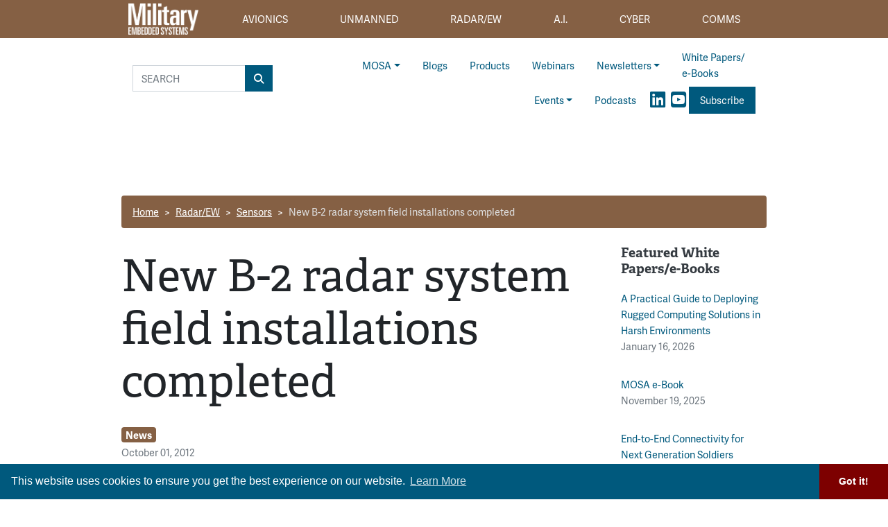

--- FILE ---
content_type: text/html; charset=utf-8
request_url: https://www.google.com/recaptcha/api2/aframe
body_size: 180
content:
<!DOCTYPE HTML><html><head><meta http-equiv="content-type" content="text/html; charset=UTF-8"></head><body><script nonce="e1gJsjgK0JDrctwypCZs7g">/** Anti-fraud and anti-abuse applications only. See google.com/recaptcha */ try{var clients={'sodar':'https://pagead2.googlesyndication.com/pagead/sodar?'};window.addEventListener("message",function(a){try{if(a.source===window.parent){var b=JSON.parse(a.data);var c=clients[b['id']];if(c){var d=document.createElement('img');d.src=c+b['params']+'&rc='+(localStorage.getItem("rc::a")?sessionStorage.getItem("rc::b"):"");window.document.body.appendChild(d);sessionStorage.setItem("rc::e",parseInt(sessionStorage.getItem("rc::e")||0)+1);localStorage.setItem("rc::h",'1769071088059');}}}catch(b){}});window.parent.postMessage("_grecaptcha_ready", "*");}catch(b){}</script></body></html>

--- FILE ---
content_type: text/plain
request_url: https://data.militaryembedded.com/uploads/resize/1256/756/external/data.militaryembedded.com/uploads/articles/wp/1574/Ltb-b2bomberradar
body_size: 101998
content:
���� JFIF ,,  ��ZPhotoshop 3.0 8BIM    Z %G   x $B-2A Spirit of Texas Delivery Flighti $B-2A Spirit of Texas Delivery FlightP ALAN RADECKIU Photographer $B-2A Spirit of Texas Delivery Flight7 20120309 AV-7 B-2 
B-2 Spirit Delivery flight Spirit of Texast NORTHROP GRUMMAN CORP 8BIM%     (��
v��A���ɉ�38BIM�     ,    ,    8BIM&               ?�  8BIM        8BIM        8BIM�     	         8BIM
      8BIM'     
        8BIM�     H /ff  lff       /ff  ���       2    Z         5    -        8BIM�     p  �����������������������    �����������������������    �����������������������    �����������������������  8BIM          @  @    8BIM         8BIM    [             �  �    1 2 0 6 2 8 p m a r 4 3 4 0 1 3 - p r                                �  �                                            null      boundsObjc         Rct1       Top long        Leftlong        Btomlong  �    Rghtlong  �   slicesVlLs   Objc        slice      sliceIDlong       groupIDlong       originenum   ESliceOrigin   autoGenerated    Typeenum   
ESliceType    Img    boundsObjc         Rct1       Top long        Leftlong        Btomlong  �    Rghtlong  �   urlTEXT         nullTEXT         MsgeTEXT        altTagTEXT        cellTextIsHTMLbool   cellTextTEXT        	horzAlignenum   ESliceHorzAlign   default   	vertAlignenum   ESliceVertAlign   default   bgColorTypeenum   ESliceBGColorType    None   	topOutsetlong       
leftOutsetlong       bottomOutsetlong       rightOutsetlong     8BIM(        ?�      8BIM        8BIM    D      �   j  �  ��  (  ���� JFIF   H H  �� Adobe_CM �� Adobe d�   �� � 			
��  j �" ��  
��?          	
         	
 3 !1AQa"q�2���B#$R�b34r��C%�S���cs5���&D�TdE£t6�U�e���u��F'���������������Vfv��������7GWgw�������� 5 !1AQaq"2����B#�R��3$b�r��CScs4�%���&5��D�T�dEU6te����u��F���������������Vfv��������'7GWgw�������   ? � T�BN��np�H ���A	AO([��'�-����0����H1I)�r}��h�g)�r}��h�r��nKr<h�R���ۓ���Tw&.L2H�"SJ�r�ra�����Ó� ��~���9>����R�6������$r}�;��'��6�!nO�8p�ܟr�#Ď��܅�-�q+�&�ې˓ JxY�&.P.L\�S��r�r�r�r�������p� ����6���p�F�? ��S'B;�%�h�v��J��c��� H�Ť�Ͼ����!	�>H$��)�s��x���bΧS��M��ƚ�՟����I��Ց�]@�ʿ�T���/��� ����?H~oe)�$���/1�?�k/��*�0h�����w��W[Y�}�'��^��1��ګ �^)u����w���S��2�8��N���� ,R�"�G�}�H��Rܼs�� ����q>���ͭ���y����g��=������� ��N6��X&j~���^E��-��ҟ#�$����=7���;��w%+��� �T.vk�'�n��� J����K[�B́��qmq���osl� �����FA8��nP�� ���D�9�GK�3.L\�\��*M3.Q.P.Q.F�� ����~簵�:���G��[_�b��e�:L����޽�Hﲺ�:��A���n'�_Y�mi���� (��X�,	�y#�����~%��� �W���v}��m��2�S�������G�5��f��Իw���nZb��,	�yN�r�R1��>Ǜ�� �V�$���S�6����na�
�3� �neM5�Ns���Kh%���=K��v� �� GZ�T$n�٣�D����zW��a������y�cg8mb�X�#l���oި��+��6��oĶ�t�{��l}[� ��Qz3,��	Ø�/[�_��������c�^?���S��%O�� ���ֻ��7<�����41���[�>�~������%�d�9�P�ZzgK�m.��>�U����}� �'c��N@F�O������#�[y���+)��n�ϱ���{��4��n�͖X� s?▶?����Q�FNO�m����e��#,��0�~��y���m^�?�� G� �c� �lS_ڱ.e��閺�?>�9Ŷ�v�T�9O�U�u�	C���M��g� ��[���g`������� �*��׌W�t� �����fK�0;�����<�����5�bٕ@� �U'���?o��&o�����^�i.�1�;�[�w7��h�y� G��K�l�I9yK� (���'�궜Ϋ�w�5������ =lb���~�f5��Ǯ��� ^��M���3+?l?��o,�����+�������f}x�8�6�,�$��vHh�/���aE>W�218H?Շ��x�Y#� ��������.=� �,كq"=�4~� ��;����=o�,n�����RY�[��>�ᇒ�� ��Z����b ;ȏ��%��p�i./��Ӿ2T�J�=oa�#�@��Z���S~�?�,�{����)�HX?�q���J��C�=��BG��_	H��M	�xd��PXvulJĺ����� ��l�.x�	����$�<�F���PLr���]���CX`};�U���i�����RG���^k%�@u�'�B�I{��{,�������w�	/�?�?yq�ed^G�ap ��C��V!������!"��b߭n��û�d�dߕg�{��ĕ� ЭcǏ������F�
6����c�Jp@F�lR!6ԭ6�4)mKhB�o���7���8([<���{�Oi7�O.M���l�Kg�>�=���O� ���-��8eG���o�qc|P �	�꽴��eHXJ�i�M�Ui�@��� �4�LL��.��oSEQ@1ǹ�Ƴ<��N3������mP,>%��3#����*"�*��>�;�9���ʁ�Ӡ$v�n����p���=v�~�ky��4�����D@��(�^y�@�=1ǫ������O�����z��~����������U�O�K�����?����1"t�(�}M:��Ay�@� mM�A�O�R�k��0�?��������ߘXG� �0I`�kDT��k>�M�o�o�&��}/�?4��>����St�B{�� �ē�����ge �Ӻ�Fݛ��G�7C���Z�0��K�ZZZᵠ4��}-��9���@w'�� ��'������ :O��?׃��p��?��e�ylD�����(�����2���ǲ�1�l���Q��9���u�V���}/��N����U����H��v���{6v�� 9N�-���5�,/�"��˿��b;}?���-�[����;�?�SR���t����� ��ѻ� srF���8>h�����xo<�&� =��MI�B��?�gË~��� s�hI��ٰK� �>h65��U�ϧG�� ����� '�
_Ѳ���������~+eM"�O'���D��>3�����}/��� �L� ���8<���)�j�<z�n���!��_�����k�����CԻ����8BIM!     y       A d o b e   P h o t o s h o p   E l e m e n t s    A d o b e   P h o t o s h o p   E l e m e n t s   7 . 0    8BIM          ��Exif  II*      %   �       �       �               �       �   (       1 %   �   2      ;    )  ��    6  i�    L  �  B-2A Spirit of Texas Delivery Flight NIKON CORPORATION NIKON D800 ,     ,     Adobe Photoshop Elements 7.0 Windows 2012:09:24 08:14:55 ALAN RADECKI NORTHROP GRUMMAN CORP % ��      ��      "�       '�    �   �    0230�      �    2  �
    F  �    N  �
    V  �    ^  �    f  �       �        	�       
�    n  ��    00  ��    00  ��    00  �    ��  �    �  �    �  �        �       �       �    v  �        �       �       �    ~  �    �  �        �       �        	�        
�        �               @        2012:03:09 22:06:08 2012:03:09 22:06:08 ��~ @B       ����   (   
      d   �  
                          �      �  (           �      (      H      H      ���� JFIF   H H  �� Adobe_CM �� Adobe d�   �� � 			
��  j �" ��  
��?          	
         	
 3 !1AQa"q�2���B#$R�b34r��C%�S���cs5���&D�TdE£t6�U�e���u��F'���������������Vfv��������7GWgw�������� 5 !1AQaq"2����B#�R��3$b�r��CScs4�%���&5��D�T�dEU6te����u��F���������������Vfv��������'7GWgw�������   ? � T�BN��np�H ���A	AO([��'�-����0����H1I)�r}��h�g)�r}��h�r��nKr<h�R���ۓ���Tw&.L2H�"SJ�r�ra�����Ó� ��~���9>����R�6������$r}�;��'��6�!nO�8p�ܟr�#Ď��܅�-�q+�&�ې˓ JxY�&.P.L\�S��r�r�r�r�������p� ����6���p�F�? ��S'B;�%�h�v��J��c��� H�Ť�Ͼ����!	�>H$��)�s��x���bΧS��M��ƚ�՟����I��Ց�]@�ʿ�T���/��� ����?H~oe)�$���/1�?�k/��*�0h�����w��W[Y�}�'��^��1��ګ �^)u����w���S��2�8��N���� ,R�"�G�}�H��Rܼs�� ����q>���ͭ���y����g��=������� ��N6��X&j~���^E��-��ҟ#�$����=7���;��w%+��� �T.vk�'�n��� J����K[�B́��qmq���osl� �����FA8��nP�� ���D�9�GK�3.L\�\��*M3.Q.P.Q.F�� ����~簵�:���G��[_�b��e�:L����޽�Hﲺ�:��A���n'�_Y�mi���� (��X�,	�y#�����~%��� �W���v}��m��2�S�������G�5��f��Իw���nZb��,	�yN�r�R1��>Ǜ�� �V�$���S�6����na�
�3� �neM5�Ns���Kh%���=K��v� �� GZ�T$n�٣�D����zW��a������y�cg8mb�X�#l���oި��+��6��oĶ�t�{��l}[� ��Qz3,��	Ø�/[�_��������c�^?���S��%O�� ���ֻ��7<�����41���[�>�~������%�d�9�P�ZzgK�m.��>�U����}� �'c��N@F�O������#�[y���+)��n�ϱ���{��4��n�͖X� s?▶?����Q�FNO�m����e��#,��0�~��y���m^�?�� G� �c� �lS_ڱ.e��閺�?>�9Ŷ�v�T�9O�U�u�	C���M��g� ��[���g`������� �*��׌W�t� �����fK�0;�����<�����5�bٕ@� �U'���?o��&o�����^�i.�1�;�[�w7��h�y� G��K�l�I9yK� (���'�궜Ϋ�w�5������ =lb���~�f5��Ǯ��� ^��M���3+?l?��o,�����+�������f}x�8�6�,�$��vHh�/���aE>W�218H?Շ��x�Y#� ��������.=� �,كq"=�4~� ��;����=o�,n�����RY�[��>�ᇒ�� ��Z����b ;ȏ��%��p�i./��Ӿ2T�J�=oa�#�@��Z���S~�?�,�{����)�HX?�q���J��C�=��BG��_	H��M	�xd��PXvulJĺ����� ��l�.x�	����$�<�F���PLr���]���CX`};�U���i�����RG���^k%�@u�'�B�I{��{,�������w�	/�?�?yq�ed^G�ap ��C��V!������!"��b߭n��û�d�dߕg�{��ĕ� ЭcǏ������F�
6����c�Jp@F�lR!6ԭ6�4)mKhB�o���7���8([<���{�Oi7�O.M���l�Kg�>�=���O� ���-��8eG���o�qc|P �	�꽴��eHXJ�i�M�Ui�@��� �4�LL��.��oSEQ@1ǹ�Ƴ<��N3������mP,>%��3#����*"�*��>�;�9���ʁ�Ӡ$v�n����p���=v�~�ky��4�����D@��(�^y�@�=1ǫ������O�����z��~����������U�O�K�����?����1"t�(�}M:��Ay�@� mM�A�O�R�k��0�?��������ߘXG� �0I`�kDT��k>�M�o�o�&��}/�?4��>����St�B{�� �ē�����ge �Ӻ�Fݛ��G�7C���Z�0��K�ZZZᵠ4��}-��9���@w'�� ��'������ :O��?׃��p��?��e�ylD�����(�����2���ǲ�1�l���Q��9���u�V���}/��N����U����H��v���{6v�� 9N�-���5�,/�"��˿��b;}?���-�[����;�?�SR���t����� ��ѻ� srF���8>h�����xo<�&� =��MI�B��?�gË~��� s�hI��ٰK� �>h65��U�ϧG�� ����� '�
_Ѳ���������~+eM"�O'���D��>3�����}/��� �L� ���8<���)�j�<z�n���!��_�����k�����CԻ������@ICC_PROFILE   0ADBE  mntrRGB XYZ �        acspAPPL    none                  ��     �-ADBE                                               
cprt   �   2desc  0   kwtpt  �   bkpt  �   rTRC  �   gTRC  �   bTRC  �   rXYZ  �   gXYZ     bXYZ     text    Copyright 1999 Adobe Systems Incorporated   desc       Adobe RGB (1998)                                                                                XYZ       �Q    �XYZ                 curv       3  curv       3  curv       3  XYZ       �  O�  �XYZ       4�  �,  �XYZ       &1  /  ����(?http://ns.adobe.com/xap/1.0/ <?xpacket begin="﻿" id="W5M0MpCehiHzreSzNTczkc9d"?> <x:xmpmeta xmlns:x="adobe:ns:meta/" x:xmptk="Adobe XMP Core 4.1.3-c001 49.282696, Mon Apr 02 2007 21:16:10        "> <rdf:RDF xmlns:rdf="http://www.w3.org/1999/02/22-rdf-syntax-ns#"> <rdf:Description rdf:about="" xmlns:xap="http://ns.adobe.com/xap/1.0/" xmlns:aux="http://ns.adobe.com/exif/1.0/aux/" xmlns:crs="http://ns.adobe.com/camera-raw-settings/1.0/" xmlns:dc="http://purl.org/dc/elements/1.1/" xmlns:photoshop="http://ns.adobe.com/photoshop/1.0/" xmlns:xapMM="http://ns.adobe.com/xap/1.0/mm/" xmlns:stEvt="http://ns.adobe.com/xap/1.0/sType/ResourceEvent#" xmlns:stRef="http://ns.adobe.com/xap/1.0/sType/ResourceRef#" xmlns:tiff="http://ns.adobe.com/tiff/1.0/" xmlns:exif="http://ns.adobe.com/exif/1.0/" xmlns:xapRights="http://ns.adobe.com/xap/1.0/rights/" xmlns:Iptc4xmpCore="http://iptc.org/std/Iptc4xmpCore/1.0/xmlns/" xmlns:lr="http://ns.adobe.com/lightroom/1.0/" xap:ModifyDate="2012-09-24T08:14:55-07:00" xap:CreateDate="2012-09-24T08:14:55-07:00" xap:CreatorTool="Adobe Photoshop Elements 7.0 Windows" xap:Rating="0" xap:MetadataDate="2012-09-24T08:14:55-07:00" aux:LensInfo="2000/10 4000/10 40/10 40/10" aux:Lens="200.0-400.0 mm f/4.0" aux:LensID="156" aux:ImageNumber="928" crs:RawFileName="_DSC0893.JPG" crs:Version="6.0" crs:ProcessVersion="5.7" crs:WhiteBalance="As Shot" crs:IncrementalTemperature="0" crs:IncrementalTint="0" crs:Exposure="0.00" crs:Shadows="0" crs:Brightness="+9" crs:Contrast="0" crs:Saturation="+7" crs:Sharpness="28" crs:LuminanceSmoothing="23" crs:ColorNoiseReduction="11" crs:ChromaticAberrationR="0" crs:ChromaticAberrationB="0" crs:VignetteAmount="0" crs:ShadowTint="0" crs:RedHue="0" crs:RedSaturation="0" crs:GreenHue="0" crs:GreenSaturation="0" crs:BlueHue="0" crs:BlueSaturation="0" crs:FillLight="17" crs:Vibrance="+8" crs:HighlightRecovery="33" crs:Clarity="0" crs:Defringe="0" crs:HueAdjustmentRed="0" crs:HueAdjustmentOrange="0" crs:HueAdjustmentYellow="0" crs:HueAdjustmentGreen="0" crs:HueAdjustmentAqua="0" crs:HueAdjustmentBlue="0" crs:HueAdjustmentPurple="0" crs:HueAdjustmentMagenta="0" crs:SaturationAdjustmentRed="0" crs:SaturationAdjustmentOrange="0" crs:SaturationAdjustmentYellow="0" crs:SaturationAdjustmentGreen="0" crs:SaturationAdjustmentAqua="0" crs:SaturationAdjustmentBlue="0" crs:SaturationAdjustmentPurple="0" crs:SaturationAdjustmentMagenta="0" crs:LuminanceAdjustmentRed="0" crs:LuminanceAdjustmentOrange="0" crs:LuminanceAdjustmentYellow="0" crs:LuminanceAdjustmentGreen="0" crs:LuminanceAdjustmentAqua="0" crs:LuminanceAdjustmentBlue="0" crs:LuminanceAdjustmentPurple="0" crs:LuminanceAdjustmentMagenta="0" crs:SplitToningShadowHue="0" crs:SplitToningShadowSaturation="0" crs:SplitToningHighlightHue="0" crs:SplitToningHighlightSaturation="0" crs:SplitToningBalance="0" crs:ParametricShadows="-10" crs:ParametricDarks="+10" crs:ParametricLights="+12" crs:ParametricHighlights="+68" crs:ParametricShadowSplit="25" crs:ParametricMidtoneSplit="50" crs:ParametricHighlightSplit="75" crs:SharpenRadius="+1.0" crs:SharpenDetail="25" crs:SharpenEdgeMasking="0" crs:PostCropVignetteAmount="0" crs:GrainAmount="0" crs:LuminanceNoiseReductionDetail="50" crs:ColorNoiseReductionDetail="50" crs:LuminanceNoiseReductionContrast="0" crs:ConvertToGrayscale="False" crs:ToneCurveName="Linear" crs:CameraProfile="Embedded" crs:CameraProfileDigest="54650A341B5B5CCAE8442D0B43A92BCE" crs:HasSettings="True" crs:HasCrop="False" crs:AlreadyApplied="True" dc:format="image/jpeg" photoshop:DateCreated="2012-03-09" photoshop:LegacyIPTCDigest="28B02623645C59B3E3168B53BB3F6473" photoshop:AuthorsPosition="Photographer" photoshop:ColorMode="3" photoshop:ICCProfile="Adobe RGB (1998)" photoshop:Headline="B-2A Spirit of Texas Delivery Flight" photoshop:History="" xapMM:InstanceID="uuid:8D8450775A06E2119C1EA215181BF7F6" xapMM:DocumentID="uuid:8C8450775A06E2119C1EA215181BF7F6" xapMM:OriginalDocumentID="xmp.did:5E56156BB9C1E1119133BC8E030FFC95" tiff:Make="NIKON CORPORATION" tiff:Model="NIKON D800" tiff:Orientation="1" tiff:ImageWidth="4256" tiff:ImageLength="2832" tiff:PhotometricInterpretation="2" tiff:SamplesPerPixel="3" tiff:XResolution="3000000/10000" tiff:YResolution="3000000/10000" tiff:ResolutionUnit="2" tiff:NativeDigest="256,257,258,259,262,274,277,284,530,531,282,283,296,301,318,319,529,532,306,270,271,272,305,315,33432;A532B1583F73B628CE9FBE7CADA9ED96" exif:ExifVersion="0230" exif:ExposureTime="1/320" exif:ShutterSpeedValue="8321928/1000000" exif:FNumber="4/1" exif:ApertureValue="4/1" exif:ExposureProgram="1" exif:DateTimeOriginal="2012-03-09T22:06:08.00-08:00" exif:DateTimeDigitized="2012-03-09T22:06:08.00-08:00" exif:ExposureBiasValue="-12/6" exif:MaxApertureValue="40/10" exif:SubjectDistance="1/100" exif:MeteringMode="5" exif:LightSource="0" exif:FocalLength="4000/10" exif:SensingMethod="2" exif:FileSource="3" exif:SceneType="1" exif:FocalLengthIn35mmFilm="400" exif:CustomRendered="0" exif:ExposureMode="1" exif:WhiteBalance="1" exif:SceneCaptureType="0" exif:GainControl="1" exif:Contrast="0" exif:Saturation="0" exif:Sharpness="0" exif:SubjectDistanceRange="0" exif:DigitalZoomRatio="1/1" exif:PixelXDimension="3000" exif:PixelYDimension="1996" exif:ColorSpace="-1" exif:NativeDigest="36864,40960,40961,37121,37122,40962,40963,37510,40964,36867,36868,33434,33437,34850,34852,34855,34856,37377,37378,37379,37380,37381,37382,37383,37384,37385,37386,37396,41483,41484,41486,41487,41488,41492,41493,41495,41728,41729,41730,41985,41986,41987,41988,41989,41990,41991,41992,41993,41994,41995,41996,42016,0,2,4,5,6,7,8,9,10,11,12,13,14,15,16,17,18,20,22,23,24,25,26,27,28,30;FD09427566510D2D1781DA9B078CB9CD" xapRights:Marked="True"> <crs:ToneCurve> <rdf:Seq> <rdf:li>0, 0</rdf:li> <rdf:li>255, 255</rdf:li> </rdf:Seq> </crs:ToneCurve> <dc:creator> <rdf:Seq> <rdf:li>ALAN RADECKI</rdf:li> </rdf:Seq> </dc:creator> <dc:rights> <rdf:Alt> <rdf:li xml:lang="x-default">NORTHROP GRUMMAN CORP</rdf:li> </rdf:Alt> </dc:rights> <dc:title> <rdf:Alt> <rdf:li xml:lang="x-default">B-2A Spirit of Texas Delivery Flight</rdf:li> </rdf:Alt> </dc:title> <dc:subject> <rdf:Bag> <rdf:li>AV-7</rdf:li> <rdf:li>B-2</rdf:li> <rdf:li>B-2 Spirit</rdf:li> <rdf:li>Delivery flight</rdf:li> <rdf:li>Spirit of Texas</rdf:li> </rdf:Bag> </dc:subject> <dc:description> <rdf:Alt> <rdf:li xml:lang="x-default">B-2A Spirit of Texas Delivery Flight</rdf:li> </rdf:Alt> </dc:description> <xapMM:History> <rdf:Seq> <rdf:li stEvt:action="saved" stEvt:instanceID="xmp.iid:5E56156BB9C1E1119133BC8E030FFC95" stEvt:when="2012-06-29T00:12:31-07:00" stEvt:softwareAgent="Adobe Photoshop CS5 Windows" stEvt:changed="/"/> <rdf:li stEvt:action="converted" stEvt:parameters="from image/tiff to image/jpeg"/> <rdf:li stEvt:action="derived" stEvt:parameters="converted from image/tiff to image/jpeg"/> <rdf:li stEvt:action="saved" stEvt:instanceID="xmp.iid:5F56156BB9C1E1119133BC8E030FFC95" stEvt:when="2012-06-29T00:12:31-07:00" stEvt:softwareAgent="Adobe Photoshop CS5 Windows" stEvt:changed="/"/> </rdf:Seq> </xapMM:History> <xapMM:DerivedFrom stRef:instanceID="xmp.iid:5F56156BB9C1E1119133BC8E030FFC95" stRef:documentID="xmp.did:5E56156BB9C1E1119133BC8E030FFC95"/> <tiff:BitsPerSample> <rdf:Seq> <rdf:li>8</rdf:li> <rdf:li>8</rdf:li> <rdf:li>8</rdf:li> </rdf:Seq> </tiff:BitsPerSample> <exif:ISOSpeedRatings> <rdf:Seq> <rdf:li>640</rdf:li> </rdf:Seq> </exif:ISOSpeedRatings> <exif:Flash exif:Fired="False" exif:Return="0" exif:Mode="2" exif:Function="False" exif:RedEyeMode="False"/> <xapRights:UsageTerms> <rdf:Alt> <rdf:li xml:lang="x-default">Approved for public release, distribution is unlimited. Ref 88ABW-2012-4556, ePROCS case 12-1115</rdf:li> </rdf:Alt> </xapRights:UsageTerms> <Iptc4xmpCore:CreatorContactInfo Iptc4xmpCore:CiAdrExtadr="B401 KE10/4B" Iptc4xmpCore:CiAdrCity="Palmdale" Iptc4xmpCore:CiAdrRegion="CA" Iptc4xmpCore:CiAdrPcode="93550" Iptc4xmpCore:CiTelWork="661-272-8155" Iptc4xmpCore:CiEmailWork="alan.radecki@ngc.com"/> <lr:hierarchicalSubject> <rdf:Bag> <rdf:li>Events|Delivery flight</rdf:li> <rdf:li>B-2|AV-7</rdf:li> <rdf:li>B-2|Spirit of Texas</rdf:li> <rdf:li>B-2</rdf:li> <rdf:li>B-2|B-2 Spirit</rdf:li> </rdf:Bag> </lr:hierarchicalSubject> </rdf:Description> </rdf:RDF> </x:xmpmeta>                                                                                                                                                                                                                                                                                                                                                                                                                                                                                                                                                                                                                                                                                                                                                                                                                                                                                                                                                                                                                                                                                                                                                                                                                                                                                                                                                                                                                                                                                                                                                                                                                                                                                                                                                                                                                                                                                                                                                                                                                                                                                                                                 <?xpacket end="w"?>�� C 


�� C		�� �� ��           	�� M  !1AQaq��"�	2��B�#Rb���r���$3S�Ccd%4D�5s����         �� 7   !1A2Q"aq��B#3��C��$Rb����   ? ����*P ��D+��`ehi��YЇ* n���At*����-��R
�Kb�)��42��Ph*�
	]LhS��C���*�M�#�Z��ZR�U�	JSSޘvQ�ւ
J��V�Z]g
j%���L2��2�a�Q+��jU&Q-*�)M2�(������l2�$����+�TR��EC�]�h�D©�Q�M�U��_(�ꒀ��L�
h����Q �3*QJ�&P�J(PH$���U��$2��UA7Y֙&VtH%�D�)Y�%)�U�Z��QJ�3賢�4
V���`���,Sb�-	P��5qJ�%aA*.)R
�A)i�TU*gE*��eM\Seud�����\R������	@J
Vu0J��Q(��MPM�G�|�Lh��*�eC�i��]\!D$�bUp��AWT��f�a]C)���TR�T3et@�P�hAM�hEE>�SW�P ���̨PCE en&�V��[T��L ��DR��>�*�)*�Һ%eg�Z�)M�#uC%XeT�0��a@��)SD�AWC6Zg��ƥT �DY���Z��)�AZ�)h�k�h�j	MR�eYD
��*��B2
����M�D�إ]�WE�4@�YC*�S (�D�����*h�kC ��+�AJ�%D��SD��Bh����SD��	�KDJ��*h��cE+{�"PR�����	���4Ě�(%b�,
U������P
*�E�J	R."����,��J5�&
��T�D��J��h(	@��TTJ�`���PJ��]*j�++b%�bT�Q�Jcӯ�@�)@�B���R
uZ5%e(�U
�P�D ��S:+�
n�V��ZE(5()A�z���Zְ�()E �*Y*� �@�U���C*�AY�Jh�n_�M)*S*ژ�!��0��+cA J}QL���n���g�A�B�� ��-"Z�J�T� ��TH%tD�Z+)�V�0�թ�gBUtR��T+@Y�K_!!̩�Q���J�J�+���D��WE6SC0�(�T�*lLR�����U�*&)ID��C��JJ�$
j�����E*	QJ�b%Ee5R�"l��Z��,�ĳQ�T��T�E@J�Q)�
hT��S@J��J���UJƨ%-+�\JUZ&�PfT� �J���b��j�ER�	)Ff�R&)P�(�A�@��	���%Q*o����A@���2�AD3�
Ph;D���*�Ԃ��!X)M(4
h�hg�4h`��V���B��BPR���AJ���ei0�&4��Ĭ0�W��2��eB�WP�-M�Qt*�VZ��0����R���*o�U��YĨATR��
��4�Z�e;�R�0��V�Z,��a����]L2���]B
�MLR�bIL+z�n���!nQ+�$��%S�`�0�e�R�T�A �J�	A**�P$訵M�#�Z,ɢ�tR��f)��
n��*h��,�R��%-\@����*Y�P�h	�4K:3)j�\�pf�EwJU�
�%5q&�PR�Vw��aE�A)nl�����5qM�-d��	QQ)�Ld�SUI�0(�z�	�AJ�̬ �(%h'E�*h�*O�L-�V(��&&�Z=>�W�]$ ��]�B
�4Ah*0�
)�&$C%X�E�0�a(�S� ��%J�\:-�c��Ԡ�@�E2SF�WBB��h*���@ʁ��TRUL3���TL@�*��'���Ы�H akP�i�wZ�	�R&�-!EbaWLJ��J�b
��Se��/��Q�Jei2�*�7+h�SSʺaME*�@�u���6T�*�U��W��+{��4KZ%�C*�)SLS
e]LKZ�Vup� �5p�bU�)AJh�J�A �4I�A)�M��eJ�mj���+��4e7A+2�aR�j`%J`QA;,���TR������(`�A+:��4R��K|&�:`%MU*h)����T�����P�ʀ��A2�D�Z�d��Y��7SLt &����%rΦ	J��/h�@��!XU�ԉTSe43�R!Qz�e(,Ǫ+@�)Z�
�+�[��!5J�ID���AUL��U�Zd�2�)E´�P �e�X�PSew��eH���P �P͖���
���L2�����T ��a���Ja�����{�S*�eH�e]�J�]LJ�MLS+A̪a	����"��C�Q���|R)Y�LR��e;�JZ"eYE)�I�S)/Е��j��TR��D
Q1*�%EĠ�()IE%*(̂��h%M)�)Y��˝���%0Jj�;��>�T��0��򨫪h��ڸ%4�7F�()J�E+`� J����\R��@(�a(2L��Jj�3*�S%f�����3=�UJ�@&�3+��TJ7E�Ӣ�Ve@	J"T�����e �eT �)@���ֱ�V�����(�A��0��.�C:!�d(�n���YƳ'��M��P °2���(R@���$�h@��S���։P�:�e>�A�(T
�T��QqJ�A����h�S
�ĪUB
�)Z��A����Q1��5�TR�e��Z��*�bWP���T&U��P�C*&ZLKPI�A(ZLRU�,�)�9k|�U�YR���

T�LY��*�ZL*E�6V&T�L2� ��JQJ׀ʀ�����*	SE%'u*�T���	
�2��u�-5D��R�̳�VmQ7Y��)�)R�P�d�)R��\�5pM��� 
Ϊ%_�%�
�&� �*|�T=qY��ĳU %KE) M�*(�4�J�&��t�PIX��%7PSZ2J���X(Pd0"�))���KS��4��*�P�QL�AT@�TƁQ*4P2���Y��h2�AP2�eQN����h ��a�0��2�C+�VT��8f��IH��iL�hAU0̦�f�J� U���W�p��*�@ʡX)THP!ʲ�*�-�2��R��2��$C*�J��n��� �kB
k8UD�2� SC�4S*��3�a%ލJ��R��ѩU0Ji�Ԫ}�TD��`V�J|
ai1MՆYLSt���̷�
ƊU����D�h%Y�VĚ)W�1&��;�b%jߣ�)�)�T�
� ��*j�&0ʴ�ʞ>UJx�@���s�+��T\�\d����ʊT���&QpʆU0N�Z	�,�J�3��Y�P�&T�&�+*	Q`�UJ��u(�$��gʩ��`�)�R�Q* �f���QL)�	He],^�j���1D��	�� ��"n����郬����AdY�!ʄn��vP2��U�2�XT!�P �AY��=�2�f� P2��
�
SD*f@���e`el3
n��C�2���V��s&��@T2��A-e6D!H�)�ЁV_&Q)dR���-ۢ�R
l�T�L+[���C*U�
��-|�V
P2��T�E*�����O�-�D
֢�ѩT�B��2�)M��� �C(�]�$�!��|b-@�V��)*�kS�JcR���&�0U�"W��JȥM�X$�J�����tS�D�Q*o�)�,����+6�1*ꩲ�g�	Z���\+|*��A�!J	X��u5QM��DJ��l�	F�(�M	@J����-	�PJ�U+P�)�Z�s�ŚSe&T\��YQ)��(���S�FdA�0ֺ�2�%�`��S!T�z��6Z�����@�4,��*�H�Hl�!�S
��`AP2���R�ª0��eP�E�ʡ
�eM��̨F�56AN�@�+
�5*he]�o�HT*P2��*�TS�P�AL e]ML;��C+P*��6C+Z�AJފTѩU��%�f�D2���)*�uʺE���C���-�A�-C6U=U�*��.�egLH�������eQL&�TĠ�T�
j��~�*�%*�d���r�T��JɊJ�)��LR�1fY��L�
��A6Y��%>�R�%T&�f�eM��3%U�S*��uBj�S@L�@�*R�%'/)?*�t�(�3$\Y����X�J�P�T� �!��Z1JŸ��TeeT��&�r��.)~�cW�>�gUHV�&�D�"t(�;���*�U�g�1pJ�	P��@fZ+)�U�{�1��yT敐�dJM��MʡUp��P��Bn��B��A�����6A%SɘP�(a�Ոgu���ѤLAD�0�A�`BȥkF�Z�@�eJ)Z�jU�Ȧ�D"e%�V�SB��e@Ϫj[��*���jb���dD
���V+ả�U0ʨ�C�JSQJhU��*a��ŚP2�)PR��Q1
��Ħ��-meF��nT�VjᕝJ�t�&Ɇ�ЁYDM���(b�LY��H�"b̟f,�F)R��+Su{���R
S�R
��*�e-��fRQJ���"��Y0��Tt�JΘ	�-�1M��.B͢E��QpJ��"�h	h'��������Q)�&U�*�J.	S�T�j|�YQ*S�V�2PY�LD�g����`%>�E�P1� Jʂ�,h	T��'��%dd��)A������6Yif���G�h1J���*����jVW0�2��|�jz-�Ad@�B
��L̯Хd+L���Eb�T9�P ��)*� �VJ�BԤL@��)�B�e@�
��~E7Va�U�eZ�> ��D��T��&�V�J�U�⛩�TR�B�)WtR����0ΉSd��)Z�)�A�%U+i�a-L@��(�U���R����T����	��Qf���o�ZЂ���n�R��a!�P�*��E*�"*
U�J
SE*
n�b̐Y�Q)�QR��p��L�����f�&$��0�)MPJ�k)� �QA0�WΩ�%TM��	SE)�U\�`%f�+:��5p��LhJ�d��Ҍ��iq�{�_�A*�2J�	AjU���	�*P4F�3+P+�'U~�S���%1�&S�A*�T�	E�Ou�#Seb�VC(Ue�7WD��d�� f2��P �AP2��UhAU�
�&aPʘZ���P2���� �W��@�	P�S�2�UH>��J��V~�
�E=T�3���+B�)���1��\2��:Q¸)TY�T*�!��S0�(��S��KjZ�&V�%��2���KE*چT��K�Ƴ"b�VTR��WE*�TH)TStee�ř7�a����WA)�eX�z&��D
���	SLjS�Ū��E4�*ĪU����1")�7LR�����Xk�
U�Jh��6�l��
|(��\D�`��R��E2�d����	V��UJ�	TR�%P��,�?k�SLS�E
���T��V~��(�>�+@:.td�,�n��SQO��%(<�+H%eb%h�0��t�+qqJ�%T�l�j	UY(���*(��@�	��A2��Q=� �@�t����A���@�(�U�S�F�k"a��H �\%�f.��Ot�e�L@���o��Q�D�\�\S��0���B
�)Z1�Ș�p��T �<�
�2��W��ɾB
���Q*��2�fB����V��*�A�\Y���Q��ʇ0AJ��
TB���*��2��k2�*�U�g�ř7ɊU0�ؗH�E(D�L!�;�T�
�eDL�)T3��)���W�S*��Y�qJej&$�]�%Q($�AI�V�0�)IE)��L�O R�WE*�W:�o���\�Z��)�`�UT�$�
h3&�4��\�WUU*AJ��SW�i�V*�T���J�̢�[T�h	����tR���+-`�E��)�t�JEfTZ��J�,�6���k@��%*".�+$� ��R�9��"T�'T�.J�L� �]�@�,�e�E�e�oE�1���R �muT ��r`�PhC0���@Ϣ����z( Pjn���)YR��9QJ`s(5*`�W�2�fUrV��J��]"�S�ek�9��L ±H*�'�
ŪQ�=���(�U�
@�)�b�`�L�_�2�	C�+��U�)�`�>C(�et��)�J�AP�7W|���*��Ut®��Z	@�h�T2!J��R.)M1h�L �b�)��]�)@ʢ���ȥ4R�,�
TЂ����]LR���R��1��)C�`�m1L,*%kA*
l���*P��5pJ��l��T�U*��,ˢ�A!Jb��\R�b��XVe J��T��)���VE+_3*�	%d��`�E�	Y�)��ਤJ`%d�("z+\U�J�T���V�2�`%PJl�̀�(��|�����)��S�U�!�k�c@��L��l�C��*�2�UB�T!Х��5=T�J�!ʆP2���AL�C�2�eP���E������{�ڄ*`eP�eX)�(f��e4A��fT���_��tIE+~��@ϲ[��fI�2��j�J�ʛ�TD���S�0J&T�}�P��"̷����U���D�(a�11f��e]��h�ML2�bˤC)��QJ
T�́�PfR��V���R�1J��)V&,�P�)L2��Ue4A�B�+_ �S��-etE�����J���7���X�P�JZ)E
�A����4�+:`&QD�h�/PśeL	�UHX�E(	Y�d�ʟ+�VUL+���Fot(	P��T0���2��)[�$��J��E+4? &�p�9*�̥(%D��UY%f�% 	�I'��)�e�	\q�(5�LiW��Li�I��a\B�̨���y�,�:�U(a(A4
��A�TY�Rd�@�(聒���C7EӛdC�kf��re>��YX�߁f��RfTY��Ђ<��fR���Z�s-A��}�2|�T2�B��C��Eja����s!�U0��J�U��M�L3uLR���N7�S�P��E*QM��C+JA�>�e�r&~P�+�%
P�Dř0�+^ ��ULR��`%
������~��)PR������Wp�����K�S,�)��`M��T�@JM�\\R�╍LfU�A�2�%O��E�*��f��%h��4ʝ�TJ�b��j�̀�QL���ʑT�%@J�&��%JA�J �0�ot�r��&0O�F�.�Zi�d�\��22f2�&�k�A�~6UD��bb�S�lPM���W�aHt�d�g��y����sYf�9�����AN���r�5�{g�A��09�Nod�w�܅!��*���6L1��pA�P�%T
�a0Ƽ�X��C���2�vP9���R4fV���`��FZ�M)��(f�6`C�0�BM��\jd]4�+��!X�ĩR�K���2��*���J�b�T2����fP2T��)WC7@�+BT2�b�!�L �U���b�E*�ekS�o�� º)O�U�2�	�-�LR�ā��LR�b�
��
U���VS�1JTʺ��Y�k�ULRP��b����e��h%M1J�}�V��@ʐ�()T�qM�1*b�*(�*@M���P�Z�+4R�E*@-O5D�/ ����&��%�*
T��) J��4�	�d�( � M՚	@J�����J�%(��f�T)@]���>�uV�Fe@J�т�4
@�h��hs&B+4!�,��������2����aJ5>�*��=�5dr�NiZ���P!�Z���k)�TR�eg
�P2� eZ�!�P9��)�b�H����fY�אʸ{�
}T��W�A�Y����ʞ�_JeL��D�<*���Ak�0�PSd�0�*٨s,�eP���4R��5�2��P�'��2�L!Щ�,E)<$�D
����=֓�*�U�j�)T2����0�)�L2��*�ɠS��(,�)M����Y�V��>LSeΘ�ʊV��)Z�)Y�*|�R�.AJ�	M����\R��R��,��SE+jl�қ,���Fk9�ZY�*�J�̠%*_ �"P
 ���* ��fn�����	Y*�ʂ��%h�'�J	P�
��%0��3 %X	J	PzP{)�̘4� ʕH1���5�`��A�B�:UR�d"5��8S�aj
vS�vJB
EY��|���fE3p�d�A*�,�@�a*�sJ��@ϲ�@ʁ�!6Z���eh2�И(�d ��ʊU�r��C6Jl�eTR���-J�A@�Z�SC*�)�WL9��P�+BR��e��%0�*"�� S*+)D�eoE(Q0�j%���(���	��0���Qn��;�"�
����w��T�D�A+43M�)M��ekQ$1Jʤ�D�#e���	AJ�
V��@���M1J��SLRVy~�8)] 	���+�T�	Z�ewJ�����)�%*PP}~�J@l��� %=��T�(�(T�J~�ʰ	'U(%+@̤uր]("Vp�Pfm�J,�4j���QP>ɨf�!�!��4
��P@���$#P�)J�A������Y����
��L�6VzC+8)cA�)�M�AT9���t@͵H)T2�C*@��}���5+?b��2��W2��)XC=��th�6�T���R��� V��Z��\���'ʐV��(�UrJ3�+MOuL��R��,Șs"�V�TE7Z*�PR�ʐ ��� SRµ�h�T�AOuj)Y�J�E)t �*cR���n��)R�+)M1MԿ:��m1+)�V��\�0�X��j�%>W�S�bM\�tS*h��|�R�%HR�1fRU�)i"��\��e��,�P�R�%�dR�g4YJ�%4�����9��<
T��Pd�b��ማ���r�."Ti�1J .E�L,��E�0\���n��4��t苌���E��.�QT�Dd�A=�Vet���ȏI=T�f�A���9�jVÚuZ��R�XԤR
bC���3	T怠AA��s��k�)(5�Ђ{�r�e��S�,��
�w@����XC�����
f�� �ul���+�R��R�� �J_���0 �Q�D�AjѬ��Z��	)�u���PS+�f˟��P� �h2����<�S�2�)WC*�P2�J�� ��͔��@�_�JO�M���shV�)�2�)[�ʈAPR�����fʘ	�\Y��	Y��V%9z��UP��V蕢V`�I�)>D���mRX%*�JХf蔂�e"�L��	SU()Y� ̷A6�)K J,�P�)We11L�A+:	Cr�Uh�R�RFDꀔr�Y&�}�&ɚ�2����3(,җ@�3j��iR��*��V � 3BTD�� V�H�d���.�L�@�%DY�g2ܪ�,�̈˝�f��lzPl���S��6�e�h̅Y�OuqZY�&"�Z3��)�,ɃA�&
e
�A�`s]\kn��k���sYL�C������f�*�PY��0J�i��e�\@�C�LB��f�D
��*l�,�T�e�� �Q�*�o�cXAO���&)��MF�c10�S*�L��s]k�*S�p��*��ڣ'd¢��)�$�J͟��)W�"顕��Y�_�o�fY��XT��`ekE+	�"a̴"�e�����Pʔ)<�	��fR��+*5*����@��b�\Y�LR��)��$���IJ�T�+��H�T�7MPJ�����(	QY�t0�4)a�2�}����J��U��VT�V�R��,��e\��	P ���rD����V��(`.Eu������A���IY�3("S���AJ���e�b���&�T�&P�6Pd�*	@I�Q��ZQ*�K�gƃ�C�
�J`f����V�h�:Q0�mVZ!����Tr(������C��|�H�p � U*�C�g�s]LV��O�V��F����A�g�Qf�\%Oed�
V�*)�S0� �!�)�C���*xC�D$R��ꁕC)D
�R
��'�8�������{��U*�e��*�2|��TY�P2���6LR
��TY���,��s-o�J�f�)�)Y����l�,�B�M��� s)@J�����Y��Z�p�QfY�)Z���R��ahŚ�2���;�eVk�&��2i�P��0�0R�&��4,�S��2���fW�����t�%0�f�l���v�t2���IZP
��H	]>E*_��������(̭T�%Z)�`fU6@eI��BmT������)h%@J2�@�� J�&U�P;��' �=ր]�G7D��f���©�:Ɇd�a�n�S6VtUcA�*�h@��S�IS*��C��p2�3��e A���t�h;u���iVm��(|�@�.v&��̫Q�Ȩ9f���+@��V�TE+Je0h�am)�E2�C�(�0 ���+ �JU�ﺰ2����UC)�R�� �vZ�JU)����eO�J�T ��A�B�����2b P2�bv�"�O��;�� ʴ�J2�XUU*e�V�AJ�J�$9�)��+X�L3	j�z��R��(&�kp�]���U����)Z�J���)�O�"e(Ye�J�"%@L���JT�QJ�3l�L�)�R�2J�%@��V ��g�'�
n�	P�(��mՂak� ��<"��6X����ȮU�h����A&VpUŠ�)���S4S诅C�N���(�d�V�J@M��U��%�@.� 	Td� &JPz0n�:eE(�联i�g#d�LʱZJ!*:V�$���: ����jvP �e
2T�UX�(��dC��f5*ES聘��P2�e1H*�2�k2�S��Tʁ�`�(e6Z>�$*P�ȥl9���W+!n�f�7�k5�s�'��P�(PSd*PΊ@ʸ)������P �S()��DZ(d3�T�B
LE6���)R�}4eO�M��[�R�ҵ2�+!��	�M
HZE(�fKD�Еj�*�%>���&C+���Y���
T�����J��� � �AJ���x\�Ը�J�(�K�@M�J %g��� ��i*�$�*"n���
֨*3T��UՐ��hfl�T�U*(&ʥfU�eJ(̪2�b�6���>���bUdJ�@N�0�tW6PD�%h�%2�&P� M��J`	��*Q�'ta(��D: �f�F*dj)*♔�)��4���	*�!Z,�T�L�@̠AL*�)�]2z#&l�4
�)�
n�2�U��C?���02���jP2�AMZ�eKC�@ʿ�R�d��P!@���`�I�A6AL �i(l�@��fPD�4��L�f; �L�M�QL����)R�T*�)Z��I�
T��)W�9����2�ʊ�*�QJ�ژA�,R�TDJ����QJ�*VV)�Y�)W�*�)b�*	W�J��>�̪xu;�ʌ�ȕOE���V~+_JTVe[b"���+��_�T��ВB��ʕ���DR����L,���س-%f{#"Q���"U�e<�	H,�K�T�\DMրnP�(��A;��UU1�U�0Y�DG� �(32�&R�%X2�PS��P�h
����M�
`�T�n�-�df�uW�&o%ES�h ��Pi�Pʘ���e,���@�A�{)��J�f!tVE ��A�FL��IE2���V�:�`A�(�Pk�������0h03�����n�02�R��D#��(e �Q�R�ed3*�aPΈE �,�T���
}�S联�@̧ȁV@��+PJPʂ9��e2�ХdS�T*�U��)V@�	��+� V~E6��)Z�Vd��)V������h�]Q0�Ҭ���X�n�R�K ��eJ�f��@(|�����V����D����%T�**��P�����R�'u��*���	WJ�ZL��O���0d��N�E�ʲM֑f@u��t�(�+ ��FIFV�3�`	���VM�FY(/Up�P! 
Ȼ+g4�2�IA���Y ���j��S2h�!Qz*5*$*�u�����jP!2�i�j5�(��Q4�Q�)U��3	&�ʌ��gDT5A���@�(��hD�J�
شA���	()�7@�@�T���/єC()0��T���@���Y��=�r-R�e>�(�A2��Y|RT���*�eP���RߡM�t3t*	t��tP �V�7Y�� ahKr�*�W9r�U�	X���
n�I@M�HX�(%hR�P�P�վJ¥��Su��U� %k=�%/��$�J���� �t�PL���V��%��U�Yr��Ff�POR�� ��@TQ0�(�J(&U&Q��AL %(�СA)L-`	�Au;�2O����o�{'d��RfwPz@Q��T(�m gTXe��,�Se� }�z-@�*`fV��A��R�p+7`�Q�Ǭ+�P&5JS>�2f�@�:�D\����wMiv�Ho�t�A5(-� �e g�� �%(4
d1悔
P�@f�Q�AL��AJ �TY�\"Ș�hCd��B
��*�z������d�Z�O�3��!P2���"�E%��JP̫0��T��Ͳ���� QJO���2� r`e2�U���\�a�J�ALY$�)��%(�EE+��V>�J�b̴)R��A�]0��,�)P��D��e�J��,�<�V�M�1FiS@L-h�d��*Qu L�d ��d���X	�0-S���eA:,�`(V�J�	@��pR��� \Q�&|��h5Uq�U�Q*�;�`�����W6T��@J �\=0���(&ݕ�їt[�`�`AS�AF�
}ge���
a�@�
`�\:�A� E%A������֫JI�k.l�3� ѸUN��*A��(��������*n��Af�
�@H `��(�*�n��2��B��J��4 $��50�4���X�n�R�)��P �&f�-RQ*f�2�R��!�IL�b���E2��FNe7C�[�T @�{��\"�J����@�|����?B���Ȋn�C*
n��P�aiesƈ�*�J�sl�е�b╔2��n�+-hed����7�3,��Ks�ud���"�$��Uw�	
Vlt�A0�%]��$2�U��P�t�AA�hfPD�@� � J��`%@L�DO��� 6�'teLX̕�(�*Ȕ�%@�3 	�s$:�	Z* �o��dg4�=0H�m̩F���
m�T�3n�)���U���M2�*��`Ղ��+#@��d	u��T;�eO���U��h��X��S!�+R,��j�P��V�(5#U
�Sd!;)�P �PϺ�ͦ�5*�P2���A eO�L�T�2T�3+(eh�u��� �2f�5��(+ �����2�W
��6B��Z�����
<�!N��"�Tʂ���QP+T2�E+*AZ�L�E0��iM�xd��e\��R��� %*j%D���2����~`�V�W;C�h��n��3��QJ��V�*��Y�R�� T�;ʢ*�%,�J���*"Pd�`�*�Ot��J��U+��)�Ry0���fV��T�L��t�e@]����� ]e()����l� %[4��k"UƄ�њ���i� &�&�V�szy��&��
�M�A��Z�J� JE7�m�ƊP�d2��u��%4
�
!
)��!�5H�=!�@�gT�DwT� A�z)�!��T��)�5P#�J�dV�(5�
P!��R�Y�HT3�B)��T���0�)@�E�Ye��`�F����Zl�*Uh��AJlR�4@�mփ0�����2��� �eI=V�t�d@VS0�)R��Ȥ-VR)��R��3"�S�J��M�rb�b7Y�f��U(��UqfP�+X�RЗwY�k%�,�)�ED�f	J�b� %"�n���~���*)���<�U��2��řT�3����L�0D�͠��ݒ�������	D��Rxn�̠	EJ��(����`%d�@`&ʂn�&�� ���0Z��dYD[+J`&��vPD�����7�Ȟ���*�.���OU`�!he,;K��zI�h=�9����꘨�05L�V�:ʔk0�$�A�W�貄�"�4A@��:$��E��P �W7Yl͕B�$RQZ�)J4.Q�n��l��o�̓r��D��Ah���B
t	+8�(b�U>�A�Uj������U�+���H=!'���=Vhe
�gM�@��h��� ��C>�)Y�T��-5@ʚ P �	>�(
b���
��ut$�TY�AJ��$�TS�1T�fPR�)TR��ʇ2��)Soe>�Z@\���}�2��2LTJ�����R�T�2�L2���+*U�b�%o��aJ��L�Ԋe$�4��J@\�j�S�UA�_��J_T���X�3Y\�\��V
�K��.� ��(�t�)�@�J�E1��2uHV�JT�����&�ePM� J `3 %PfRSJ��,�2��A+X	J3��`��$r��&J4�2IL����0C����:��[����F��AO�4��HL�J�A@��@�,��
a�4�kt*�M��L��C��� �k���3�QL�A%��t�L��n�9��h� c�;D�gt�)E@�C#�9��g�. m�LR�&56T�US( l���A���n�AO�e�*�)�-PR�9��g�AL* V�����ʂ%]2�3!f�2�,�-UY�Փ~���\C���ic���U���M�Е�������K��Ҽ|�gC��\��x�> �'� +��ES1�c�� �o����7�G���=o�� ��wCOHU�Q���������tnu8��^�^O<n�J��)��)@�
uQP[E*Qf�d2����HYU�e����)�j7tTe��Yj�Y��� �()J��R����_�fY���6�+&,��Ou��fSL��"an ����U��HЮjb.�\V�\L���7�eT��d�L�	@�U(�5�D���`��X2M��J�.� �� \�	�3A!PL �3��	��I�Y�2ϲ�Fe\*��g��24L����Ht�h�.�s�D�Hr`e1S�Z�"�n�����aAL�t+�A�X4,��V@�%L�Ϊ,$�U!�*ȤwQ��1tƢ���S�L��\)F�P@��h8,ӽ��4����J`�L	qW�P��b��S�P2���)�U(J�7uBN�9;��V�2�U�9��@�K�� eh3+9��()�TV�����K"��02�JȥP��J S-U0��ɚ���z�_�^)ū�t��t�w�|HkF���}�l��S��y���w��Q��o����V��� ��k^s�,F'��5�/	�[������G��Ӱ_�f��}���χ?�� ��U�=����W.q��˜O��|UsP��L�L����^�.8�#�޿wmz���(Tl�'K;��^6r���ߊ����M���q8J� �����;ï�z^������R� #�������c�������s5L/�;(U����7+gaTt��w���������3��� �������,������l�ֹ��Hp2꿌��˧oS,~�)�o�W6��UJ�U6S4@�,�@�T��b�d")�ȥlD���hR��**��|"��fLiH	��2�_T�"R
l�&� PR�Fd����&<�6@��k J�l���Vz��Q���TS�dd�~B��T���*Dg2�ǲ������LA2�	��̃2B��0~��V�%0�A6AOd�{�	Fk$΋H&�.�_�J��+M`U��0�27P�����goD��u0h��k2���!A�>�X�u�k2ʠ`(}�%�����m�i��U*�Y�Ũ�DhE��*�5+5HtY@���g���w�0ja$T�j{��5��ʙ�@��;��d�����ȃ�����]J�@ƪ&�QVd���̂������P*#S�7Ul�`s(Ɂ̴ �f�2
U��@�QP7Y�sJ��d�f)b�l�xC�Q(�~M$��U�sl���*Z�U��M������{}���ޯ�Fm�7��=/J�z��)}�9���²�+�0����tӠ�Hh�O5���)�{��އ���.^o��O����_��M�ݜ%�� ��?;��}X�4���E��O��W����ďͱ�J���3/�uz�e�_O���c��k2�\�����y�_o����qTr�vS�z�x�/'>�._�9�p�7H?�قa�zn�K�u�yz�:�I��{���ͼ� ���W�hJ���g���6릱?���^7�}�?T�s�~���~_9��E�~?�~���o���&uVMr���*���"%AO�'��7"��Q��ȥO�ʪ3B�j�-b"T�©K�����DR��ER�"T@L�>�*PL�q�yR�L2��2Ou��eZ�R�%e�"�T�T��)�.� ���J
T����tT�&��#��3�*�s@\�d�ʸ)@�3]Vq��'UuT�`�d���
���3(,�� �@�%f;+�%\FIT�0��@BbPL�st�:*30�	�Z��%Y�L���*b�(@��8�fI<�#[* e�嚦g��ʍOdu���Z�4dj,��Q%"V��+�dV�����R
���̪c��A�sw@��WILS�b�C�h�+"i��!�,X�PY��h9g09���))F��D]	�̮2��&;�̓Y�& >L+�A�C�ac��h2��SE�M*�s*,�+F�Y��u�e�T]+Y������{���6:�1q�?��x^ 
���Z� ���}�z�]�\&q�����|:/��Q�y�o5a�y/��]��q��q���+�����'ӝ����� ��r��|?Z�y7�>��S�o�b��C�k2��{����|n��E��:�d� /]�n?��_;�~�>@�cE,o-q��&<y�V<�
���9?��-��s�yo�/5}������^�O��5�k�5r�c �pd�:D_�G�.}?���g��v�����φ�mE�b�-�
�4a8�?f�*����z�Þ��o)Ǻ'���}�χ����q-�1�+��:�+��K���x[���}GG��8�^3����  iv?��- 7�c� ���z~��=k�:7�<����t� WR>���~�r��l�ݰ�Z��#��:_��׫��O�_?��z>?��� ~��R����^�uw�S�Ej�өo�L���W�� ¿��?����|�.���?��q�>��t���?��+�~9ay��cW���I5�d�͉>��GSݸ�&r����7��'��ǰ���$��I_/��:|�c�������q�t�>Zm^>^����z~\���2��C|������ߗ~>����橓=�?��K��o�.-ḓ)�k�&:�Ю�=wKves��z���Oÿ���N+C��b0�)�8;�-����B��p���xY�w���vc�o�~��K�`hQ�N�hb�_��S�Q�� nvǢ�A�߃���޷��$�W�~����.�Jt�GϷ뼻���;�y[K�������H�3�����)�}�K�+�p��K������hO��8Un$yۃ;	DK�K*;э�@�w���.�к�_s�������_�ky�	��Q�X�Z��^1�L�(�l�	�F�(1�_O� Kz�Ӽ�Y��<� �^��x~��~9�<�#q\O����	��H"Ai$�/���_p�ܝ+��=\����y�6�}�>��y�T-1��Ĺ���k�� �}vy�� .�N����>���
�o6a�^�K�p����q�5*/?�i�����ۧ�c����]ӻ�s��><�<?s�y�s��+`N+�9��ZևT�E�kR��s}B��۽O����g��� /���].�诮�����S�۲���kZJM��f�̳��Ү�&R���7�)$���*��)j�+S�=Ӑ�s%�Q�3+���Z���X�\@�����[���̱A0�/VAfW�Lep��"l�`'���`%\�	T�0�E(�+6ȵ�l�3@�TO���>�(̶�ɞ��K��3B�9�P^tW *�&ʂe0d�d'd�<��=K���&QYs���J�Ɉ	�R�G��V�
��7Z����Y��s�eZ�tt��:)��*�yY���AfZ��P!������W�@��ϵ�4����@�h��5�M;��R��Φ<j�5��Ln�Y�(,�3�C�������}+A�T�9�F�*`C�Y��*�9�Y��	H��*�@�4�́ �7�`����0R�{�`!ݕ>k4!����i]��,^!����O!�������[N�"����'���\g�麮?���h�_���M�.!{�>����t�|������z;�\����/�?�X�^����C�q�$�����gR��L��u�qБ`������~����K/�x�� {?�����C����/u�W��fs�|f��n��y������7�ϖ�ye|��O��k��_��'T� ����]g���������o���P<*��GU� ��O���>����/���2:�1J�����F�S�R���z^������s�˓�yωQsM,S��_�(W���_�����r��ƹ��q5��5*�Ҽ���xL����=7S����8�G�/q�+�}w�]'��n�9�U����g������q���~g��ϖbw\���߷I��ψɪN��s�5׷����8�Y��_��\H�@���A�v(����N�)�Y�8ߘ�q&B�q�}^?nW�º7E�����������\Z�4������2<ܽ�y�^j�a���/A:�oO�to͏//I��������+����2�ݰ���7[�Mg��K��x�g�?�_D� ��>���K���;OS�x��7�����Ԥ���
�}�o�����ܧ���~E�o�������p���k6�6>���v�����=����ޟ<�+�p�q������Mr���X��+�0|��)�V'��ƴ�O�Ӷ�B4'����އ��8^\?���='��~���)+� �h=t=W�9q�ӽ��W��ˏ)�n��+7�*�U7V���(�Ur����b��
�&2�9jAfS<�PY�,rK�Ȕ���Dg4�r&娸s)T���L.W#5f0�c$�Af��D��L������RK*�eLE1� ��
wWK�Eʌ悂��jP���.r�,�5�d�hg6�c#1)�q��y$eA=U�+�̘	��̀���k )FI��h�edM��l�����,͕�fR��s[U�k4hT	y@�:��%L0���=Uĭ�L!�j4sY	��擢H��9����*v�4�j��z&!�muL��N�pӚɇ��Fʄ:�A�dU��*�4e�R�5��Y�]P�(�TY�h8uL7���k���(C�U1L�Q�t��9_�*��a�`s�C�QViW�)��X����s)��%o*['�s�c�`)������� �U�ܮ�:^�Ο�s�����\�|���ɜ�cy��a��Z�u9�W��{'�u���r�����>���R>/���>�"����6%�ոZo�>G,}W����n�[��ξ?|�|.wk��a�þ��R�V��[E���w쾷K�7����w><g�x��#�_>6�9�y����D�gb��=��������g�_Q�|������N>�����Of�5*�^��O���t� _w/��r��_����N/���U�-"����dFDr�~����9�}/3��ּ����z��<��Ϲ��]�?�龞7�8��<eu6b]M����t�7��l�.���˾��oR��C������q��ں�B�}J��z=?�$����}Kvר���V?;��^^��m����g��v,��yy{�+�磟u�������^_g��5�U羣��瓬�p�x��^|��nN?�.XlJAm(�6`F���H��@ET�Ȃ
 �(�V[>�U�u�u���7���^�>������n�tf0����<��r����y�n5[��UsH:�����N?���<�~��� i>~����k�:mғ1N4� �$��.]N>��x�������~BoN�_���3������Ǩ���õ�����>�/��-����q���ۧ�����w��a忼��*So�*�Z5L(=C\?u����oC��c�p�Kԗ:�7꼳���U���c��!��3-�'�_����szvr����E麓����G�|x�{���;�8EWS�G��7��=�~�{�7�y}^���N��7�`��� �.3�i
�x��z^�O�>��ڽ�}GK���Vh�]y�]��fSf��E�A��m�ȳ&~��բ̘)�0��.	 �e�,��'�V�r`���D��!�	FT�Q$�Ϊ�T�E"P�a L]3쀕�Ħ��Z�@�	� ��Pd�L�T1�2�JR���2J�Vnʁ��@f�Tݖ�\�ae���#$�`&\ei�
P|�6��x���Ô����{���rb���cY��U7S��حg�Ϋ!ʇ7��C�N��P�3�D�;��5�4�PRT�����h8�Y�2�{��i�(�eLu�@���뫁����9;F�S0 �0!�X���*g�hjcE�"�Bb��t�!�P@��5	v��AT2�n���@��U�ԶF+�(�)�Y����w����O�����z�.?�����?�C���>h�.�q�ý�W���>������ g�����?<���|K�c𛅊�';`j���ò�[������Oݺ�� +7��>?|�\?ݯ��x?��0Ë�6c��5����=��������S������ t'��k��3��p�@���Dñ8��5����?��?��G��/?������񟼷�1T�p��gG�Ԩ����/�����t���˗��N^���I8�����+�v�����4m��Ҧ}�e}.��{'B��������{�?���|/�O�K�UMLW9qw��qoh����{wBgO��h�r�꺗ys���9���x���OZ����J�=å�� ��O�#����������U8�*�%��8�+��N_�jzn�T~�s������/�~>����s��W��_Q��?كX��꺗�#��2j����_��K����z���t�xϠ^W6���	)�D[��E()@�P@�X7�-2,�3*4ʁ�%(
T��P: C�hU#���+>*dlWsw]������z\/ӫ1�n�y���^.�/O�ɡ�1%W�4���}Ӗyr��q�{l>�S>��h?����K��|� _�7�r�x���� ���-1��\��I�S~%�h�t���t=��� ��q���Ǘ��~�U�/��?8;�����I�%��-7}`��s�e�x��������w�-~��y���5ʘgW�k>�����|���o����o��<=� ��� �p��W��9X8�.�n#�4�S���e|~���oK�/�����E����и۫�ks���1�V�po���|����t���')�����A�y\��7������?�xp� k�̦�,� �����]����K��~����>�����+a�S�Q:T���Qe����J�S���=�:�>���+�e��f�E��QL�̫��	T��� ]	A0���&
BQ���ʕ`���J�2eX}"��Y�R��
 �Q�Qu�������ϰ])JX��ES쀞���:� �Y$&
�eL�fN�r������ 3tZ��3J͋�TFf�2��W��D�2M�b�$��)FY.�$���Vk�gb��梙D ����V�7���!�VlV�z����8(�agN��wSdX���JA���ANЮe+f���q������4�K6T��*`A�%3F�Y\;�@�U��y(h�6�j�U�D��S)��׺f&���Im̈́jV�\�H������6�N?�����0�BW����]_�ҷ�W����p�˜|���������r����7ǟf���/b�.���/�<������ WR>S���IÚs�u�	�8z�?F/���s� ���c���}� v�O���
�t�5x�=׏��O辇�~���ό��'���[�8Z��1��r��ܭ�qu#LEvR@������ ��?�s�����฿�gǟn�\7#\Ez�OmW���Kڸy����|�^�����G������8��>�l�\3m��?U��>��� O�� :���{�R������P|L��1���j4h��\�=_G���� ���?��ϧ�:��������=ŝ�ű��u�Y�?R�<}ó�I�� ������"���^��q+�/q�r�.�}'K��q8��Ϻ���uy|�Y��s�WqԮ?���۝.�3����s�m����;�^V�@^��:1(�bB�A �[ E�[��R�@�Y��P�A �M��eA�a�]<2�,�Ϣ9��P*j� U�()@��GT��AJSAg(� �D�OU�s�>+=�o��?�ju���g��qNm�z8�ά�r������S���W�z�Gp�G?��'���s�3�QS�q�!Ý���~�^���u�u�s�����ק� O��չ���k�4�U|k�Ʊ����+��=��� �td���u�oK���Թk�5�<V�~�8�m/k_E� ��>��u?{7Z�\�}� ����}�K����1u)���?�>z�l[+A�������?�z��z'��x\�t���~]�p�!�{���.�� �c�k��>��u�{�N�	9O�_O���nS��?D�?9�����Vc�� +�?E����>�oS�s�� ����~���8�62�5��z�뷭'�p�7.�W��.6g��[������,fx���QfP��ֈ�D+�ɂ.�� 9@n�"��T��e*�B���E�4+�e~VV�Q����,��̮/�Ε�\�X�Z茗j�O[�+B̤r��t@fLJ�Y�L�V5�dwus��Vd�+���|ʘ2_�j��U������& �(��mџ������!Ѣ�9���1�)%V���Nh�Q�o��"�Z���@���ep3 ����+8�ɛu*2eP�� ���u�Ȋ{J�1��P �K�H �z��=�)�l�%���.�F��t�����_��z�8�ר��/��9��;�0�o�mle6����������r� ×��q�y��q�_�K3byӂ���m�}�I_G���������s�_G��7��]�$��%�冭�8z�?��~�K����c��o����'���_�5��;x�=�ҥ3Z���
��/��������^^����-|���yb�8*�K�5��>���?��=D�����S��/��?���?p���m?���=��B�p�%�8���k��}��r���G�q��k�1�{p<;�p��̢�o�N#载/���ӻ˻���]Or�~%��8��ŜI|s�f)a�6<�Y_B�w���=���ܾz��<W�Y�G�ڿ;qp?�K�f�����wK�z~?����<������/�<������7�0��S�bW��OK���I��~G;��� ��b8�7�긚�ws�Z��վ'�zN7��8ڮ7y>er���~�� KҟN�t��r��z��k����X���/����vq�@��Vo>W浐�X�4y@f;������
PH"��N�)@O��
PH }�H	 *�a0YR�AF�p���	��n�^b������yp�Iy^.C�����r�|8D.mD'�Uj:��i��-�H$�$�	�PH�4A@(-bRP9��9�����n�9�,���4r���u8�V/O���!�N�(�Q�:���z�>ܹz~���|B��!��>/�"iWsB�}gw�|e���z^������e�K��ӧ��n,i0�i��:�G��/?>��u��zm��G�:s�z����>+pǴ�x��0D���'խx�����˥���[�}Å�<���/}��5��\���G�~�D� ՝|ާ�� o�������^�>����8J��}����2�%�x�y ����/�_W�?S� g��� _o�S�t�~��>������UpE�|V��C�����N�N_ҽ�}��_����h�<v?Μ�AS)g��O�����ˣ�����z.~'R>Ǉq��)��!��0��5vT�%|����=+�};?�{x���?����Ih�%y,�>c�|y|VsZT��rR�夃2� �S�8�_+4'h����oE���̳f%Y�1���u���Xh̘�����UFs\���O�fT%A�%ep�\m��hH2]mUu�%dd��l�@ %\1u*��k>�2�4�į@"WW&��
�(d���)��Q�*	 ��V��;�4n�9���4A@��D��{���}���&j[#�/�ax}0�^"��1��@�O�+���u��8p��8������Q��s�$r�q�\���ş������ZI�/���op�~��� 'Sܽ'K�u#�����W	vQ��ƻ� ��P�rо�O�u&��8� [N^��'����>+�� �k�qm
|[�&ia�OI.^�?��]��ϩ�<��������}�xop�ܟQ�� �؜df��_G��C���=G��.^�׷�:_��O�"�j�0<��0���]V����^��1��.r�r��3}��r�8���)���H��j|# ؈���?��<=��zr���r������?��x��W���<��8v�l=*q�Ce{8�k������\/W���˩_'���� ����s���Z1��� ��p����:<g�s�>��˩o�|�;���$��:���LC���3���F���k�?�b*]U�'r�_WԷW�?�'cj;W<�o��ߵ���>#��8�^�R��Ο	�ɬz�]��v�T�*^V���^HY�f�U%	(�%aM\Y
j����k��p�^3� ��W_�ߢ������:N�S���SR��*0��V�AS���Y�9q��f�+��/�j`�E֐B
[�

%!r��=�Q ��e7>N�uF\2ŵYђSLE�ӗJ�`��>��-�,���P��hр��uYM9@�
E�[�.�����8~;��Z�u��u{%��l��[�*0��M�����?wnٺ�Ge�Yw�F���PsA:���uY���F���"v)�2��ҡ�Њ�r
PA�A���h	AD��PAAB u�
P��
�%��"���s�.?��_��q/U�z���b��~΍��a����v��:�~ܹzn�/��p���0��.�'B��p������O������>r�����p��Q���`��<�����җ�:ΏR~����xۇ��pq檸��I��� ��y?�{GS�?O?���u}_<z��o��y�֎'��?�9��M�����_;��k�z�x���� Wy����Ky�~�~P7��%�a��|u��g�o?�ޚ� ���=<}��q�}7�p��[�6�����G�ʀz���������o���~!�WN���O���n2���������=���_;��?��sx񜿥�gK߽/S����s��;|>��c�<��+f0�Hc���GW�}ϡ���x{���|s����q
��14�$T����"��t:�;����z�>sx�����[/��Z���ɋ�zY+JB�pJ�(�fU��^g2&�wSH��m����r�<��J�ZVfڠ3z��wR��{(2\���)���wup����z��:4]8��fb�r�.�Y�,���-�Eѵ�dw�
g���h�. S�On�)�,�f��tL ��D��uAM�{�kw8�2�Ǎ�s�ԶI��s�o(��I����|-�����]+����WS����y�������q��W�NI�<��{�#��akTs��r���^���y_2O�^K�]��ϼ�� 'ǱV�\1��Ýk������k�s�
��)��p�x���n*���Ƶ��0�����7����������z�� ����x�8c�W�ø
�}�՗ժ�Rr��W���^���ϻ���?p���M��8����J�x��&�q(S$y|�_C��ώ���_��w���7�����9�;�8�F?�Sn)�g� ���/����tx���xs��������n%�qu|uz�7%�	��� _՟�"_M���🍪�w�ǹ\�zο?�Mq��>?��t�u��z��vq��T���W�A��f3dU( JJ�(=SAT:��P����B�7�E���[�9w�q���粕7��k��	�������ܻ:����G�����o�*�X�21�Ō.�HU�&��x����6u#��� Q?���%�[�1��ȼS+�X���N�7����'�z��/��`� ��Z�^��tݭ\n>��k\�}���z.3x��Gn>�����'���U7;�|�~V1ժ��� f�r�E�������q����o��vUw)�t�?��>_�]Q���u?r� gK��Y�\'�'��_�k�0uK��0��"ȳ)T/� K����SO?�z�{gB|�}v�	���o☼�Kk�C���H^N^���O��=�����'����;=E��]�����yE���~���V� �� ���x��#��_��C��c�\���w��.�a�r��r�����[����|G�`�V�3.	C
��Ц=�϶�������7�s8�.p�,�jq�:u�jD��������r��������\w�C���,Q�� 3����#�ſE�x�ǭ��s���r�}<#�~c��9s���8��� ������ܟ���/�}Y��_��r���/�l~e�?v�<��_�8�	�Lٕ��>��_O�������g��N~������s����.������46�ď�W������|u3��x�{w�����x�"s,���pN#�6�a*R� ��<=GK��9K��N^����q�Hh�W}y�<Pi8l�c%������	��'��V�f��x�qs�:�j�vQ�4(��nV���r"@��h2��g+Q�
ʐ�Jգ���\����V�0q�I 쳭��4W
���Wno.6���R\x��θ��-uDH�dFQqD���)�A06V��k+(+#[��d֜Ē����M\cR�cϠ�N˿	,q�l��+�\��QLJ	��t
T�N�4(����k��plo�6�	[]ߖ�
e�>@	X����o+��z=N���ѹs��W�*Sn���k����;N��eU������_�����s� k�^�|�_��G�0|"���G����ǹ�E�� �\f�o�{8{WV��=���>*������o�|k�]� �1�U��}'?��٫�=Y��W�|W�s��{+r7������v�"�^�>��yO�����w�����x��T�>�֥l@�� 4B���o����K��9z>�7�|���a!���W�Y~K×�ǄFʲ
) !R��,�uWQ��u{�~�F��x�eߏ�����W���;R���k��:�������n����3�/0�|���X�&]<C��n��� ��%����O�c�8'�W�?���9ˌ��$?��	������:�6F�O���u,���8�� �	�x��7�/	M����xz���{����+���p��oS�~��ywñ��|����j�-G�q�.E�߅���w�ռ��p�Yӟ��r~����~QĹ�����y�*���*�\� w_�]y�z8� �?_J���}�>q��ı�0��aH�/W�w��ӼyJ��� znW9���/�îds��Q����[�?����o�������ϥ��}'?�o���hc���j����JNib�����^��|l���xu�}O<9J��A\sAu�R��J �o	�.��ʢ&o�V ��\κ& ����TD���1D��(.UoUp`��Y�uqpf+X`�� �T��5�*�C�mĴ�,k���C�-cK9�L�h����%�	�@��jG���:�8<>#�8wkG�a8�[9[��ڠN�-q�χ鸖K��~9�t�c�F��r?.�~�wy�<�z�~��t���/�X�����\c�x�؟�ak9n�� 	����p�/Ww��߿���N����N-�{�7��ς���:�bi�g�js�^����%q���ߧ��/�w������Le:G�ү�c��=���q�����������~!����0� ��*���Pmq�Ni�W�s<��� ,��O��{�����2�����7���|�I�~��������}~���~q�~�ω�9��:����p���?�F�}W>��~�c���z����_b� ��2I�Wb@8\]���������,p��ן�_#�>Ͽ8�w#��T��Q�
�`� ���������R��G�>G�[�8|O�a�� �U��؉^���ٳ����˗�{�/��x���+��~�3?�O�Vs2��؅��g��?2����~^g
�lN���W��5Zą��Ђ�S��7�y�����)�a�*�0
.EQ)��xR�Y-t���Y�����`�eb�8O�'K������;�g9qv�v�8�-��G��pp�CW�����~z����G�/�
�n�e���K|C�_1��p��y��^n^�����#���Q��s�W�_��®5K��:�	uC��*��;��GJ���]�$l�O��l�{z�����������s������X����p,pђ��=���L ����?���۟��z<z�|ul��Z@�yq�hj���h"�,`�pئ4�P�(b�)C:�T_��@�ANک�tc*�u7���H#�n[����O���|���<�����~z� �m:�� ��w�{:~����GR� �}.� __�����ө�,'�u]v��s���j���_O�ﾷ�͗�Ǔ���~_���<��fa�{���9mK��Ä� ��-� *�]?Ĝ�� ��������������|���W�U�0X.Ǩ^*�1�o�j�+�����u'�o��s����6W�|���/*=��\��0�d�U�'ԧm~vߪ��?_�z���?������<+�a�M�ic���!{��x���0i*�,!KP-d�*���|����Y�Z
���b+�:��%����|&y{��G��3��x�e�P}C�q�����ϔ��ۏC�����>�}�~(q��v�8�\+D�~�ˇ�Z�.�x/�z)˷�f� ��zQf�>g�|9� ^�%�<c Xa߉�U��ڽ�=_���y���yz^��|�L;��sKG^��7�^�9�4�D`Z��|��&� �tU%7*�9Ԓ�<�X�R�i�/��ǩxq�g���e�����ۨ�֗*�6i�eOٺxJ��)��:���ό������J���%��jU�bi���\ �!fu�w�t� -^�Vy�� ٽ�y~�,��*#L�a�G��m�����i�>��&�0Xi���geq5�R�����^Ipl׃�?ק���W��>�VhR'd1�D��״�\�Ƹۚ��1�@��.�g��W}~�O�r������^_��� �����^fsF���i��8f�W(^���.���O�� ����=G/��J忻���nlf�p� �����D?�O~��&��_�=|=����Y���݂�c�� <2�y����{ ��4� ھgS�'��}?�^���O������� ��)��g��|j�>!�Y������u?z��N?�z��o���-}� �|�r�O��|^�?Z���|@����u/��L�GI����>���{���r_�ƅ�>�w�E��W����=K�]K�^�Ï�]��V�R4�Xj8F[B�`>��˕�w��G�,��΋ak RO: r��.�K�93���o�|���	��)�'�0+��W������/��8�ُ�_��x�D���3G�yA���W���W.]�?��W��O�O��"�:���	�׈V w�����^������=�>�� ��<{���e7
�=�j�wR�4zdi��_O�����_�<����ߍ��x�݁�C�?���|��{�-{�د���$���� ����������j�K�S�� �V�]x#����� �~�?M��� ��� 翪=W=��9���w����;
��^*�'8�/��u���������y_�� ۇW�p���ԏ���m:�`pxk�n��;/��3_���
! P(	�AI@�!�ث�24+�nWI�����/�u���L�^G��=WZ���:w��y�~!�.�8g�`^?��sЮ���9��%�����9w����#�~�_�b�Mm�b�#�,q��<��t}_����o��������>�~�����$R�Iت|3��v�(f8��|��������� w�z�]���/�~��yw��3��/
��p�P���u��߆=?/=�Y� ����:�|u:{��p���.4Z��[��u�~	��2��z���_�>\y����ҷ9���C�4㦘�s��_�C�M�}��_S��wNo.�{�����s���5����;�i�8zͩ>į����z����������<��q��;a\��QFmU��2��IT�j`:]�}Q*�0�N��3^�E��PΈ	D�6�TA#e�J�3{ �7��u`�N��
��Q��PY���E����4di1��B5(�84pVhsI*`gE�L�؃�uU���a0�ͽT�B-�_�7�I�7���A�,�E��I�u&�Ǆ��>s�����,)��/�q�d@8�!�o�/���/GG����z|�c��g)���x��y?��]_���;�3:N�I��d���+�/}�p���+��=��������v��A�s�"�?�a�[XH�5L{-u?u���Nz�=���ʾ��x|0�I���,SƯ�L�R����=n��������>��A�]/�x�,�CQ�Je���=��s� ~I8�/O���0fO�\4��~D��z��Y� �����_9�]J�ΗO���K��r?���NL��5veJ\*�\�������uyq�\�ַ8�d}6��p�zXbnMa����c�5��8�����i ���ڹ�s-�4�X��s_E$y�h$��hW�,��}J�u�q4�*��)@�)M��Qd9��3d�S �Z)*N�-J(�F���y��(s�{��,p�+Q� ��/N����O�w���t���g�g�<�r����~�9���x'��$����� ��x�/����[�gv� W������x?2揻?��4����È�+G�O��وa=����W��~!��� 7���<]Oi�����\��s�K�!����ƛ���I����_W�����s��^>^�����|O��M�[���Cè�Tch�2L��&�z�{ϥ�� J�����:�&��.B�%��>R�\��q"��>�:��-���s8ek]���Z�{�C�����.�ϯ\�^��S��K$��H����c��ak��Q�a�:�z�k)��K�L ��i��9���\G��k��`-4��i�v����ĉ�%r����� ��n� ��$�|=�1����'�x>#�xؚu1��:��[Y�s8 -�3��Q�� Y��wܙ��?]��x�D���=����0S�Sf��JM�|+�r�_UݦuY�O�ՏsE��:�M��r���O���9����ñ���ۇS�<9X����7�J�K�*�E~D�f�����f8���}N����?2��y�z~�/7�,}�>���z#�9���Ie.Z�)�� ���y���>��ޛ������� �� �>��n������J柇\��5�K�yk�p�4�N7R�g����O��}�� ��_����/[������B����PP���;�1���J��U�Q�ֱ�{̓Z$�-�fָ�H�~_����<'���2��
��T��" ��W��^��}I?����z�+���#����������|L9��c�S�� I�/�����g���x}N��s�z��������pg3�)�,/��>`ԏ����g�_�������}?�}���߂9�ȼ�E�xm'�w4����=WS��_��Η?�����pN�)�x.���m�0�L@��+����������lZt>��䖾3�|��5_[��W ����K;�we�����Q��=K?�b����K���sw�k�61强�	�w� ?�b_D�� ���W���ϭ��g�x��O�����>�~Xg�t�a� ��0����,�b��K�V��/�x��OF��g�ߐ����W�2����q����c:��F�ܾ�O���s���>?h��<yJ�{������*�9��8�J�1���A�����/ԅ��>��}M��s���S�u�y����p_A�y7,�o|0�H�|�\ۏ�༏�8�	w��s��%��q�p�p���-ޟ.�� ��_g�7�����|Ǉ�xnZ��a�^�ˁ2 s@7+�{���yp�ٷ�����OW-�1�˟v_'���q�l�R�f�<('��+�O�~���>>�j�q�V��<���7�)ùY�U� ��KZ�����oW�=wS���${x�/O��~��_>r|�|�p�c�?�x.��S�����N���������2>����t@�M�f� �7C��.t��Y@M�P煌�2\�l� ��,� �(	@IV�BAJ������������|"��9��'��MlQ��EW��qp� ��{=/[�������<�~�.��Ϸ�?�>!}�~-�?��q|����P��qV!�O�s�+��~��8���?����g=���8���� �>��@�N\7`'�>U���ގܻ?����z�̲�����/pR� �x�P�%�JC=<2�^�>���G��w���~�y��qĸ��?7�u)e��/Q��7�)����u���H湶 ��w�_��ϕ��
� �(��Г~��뺞qF�g���\�S�������������9[M�= ���3�'O���3�|S��?��u�9�{���s�� .���o�o�}W����#��K_��ê����ay�z�M��u'�v��G/���>�qho$��;��ǜ�y/��/��w���?o���	�
���`s�.N�x�"�%q���%Ϳ��{__����~�{s�'��n'��sŶ�p��v�4ˍOC�\�>����Gg�����ޕ�ov�ߩ���.���n~��S��Τ��ϙ�>~.�ǌ{ݫ�5^?���#^�����7�G<p��=�>y� ��<�ͨ� �|���	� ��Ǘ�/�����x�WO�ܫ�x'��˼#J��~ba�p��|���=�C׿쎿�O�߸r�J|�)�μ㊠��?�2�=�Jދ��}é��|8� ������� N� ��Zi�k]Q�KD�	=� =����ס�AQY7V*.��_)�ʸ��ʢ��,�r�	�IO��[`P(2M�R�&)U7=������gu��0���5�k5��Y���T������LwTōx�|�i��P̟%0jl�5ְ ƚ���C>�`@��H1*�M{�xt�!� o�EC&5�k���@̄���tv�`�!Lj킲)#�$!��b�׶�8ZmA��TA�A��ذ�0՚Od��*�n5V�k7{��Rƌ��N�x�7���`����읣A�x�:T�0�'E`���I���~�.1�&��p�X_[ں����^ލ���-�qO�)}%&2��Q�U�Mg�V����z�N���9]��y�7�z_�� -�ajb�����_V��ѩq0��Ϝ�������o+��� �w�«�7���v�_���I؃�2��,h�a�ӱ_�����˝�x� �-����/j�^2�_�_~c��B���ğJ�/��s�<��9�� �	�\6�}�Qҝ^?��K�y���(��~��͉ż�� ۸~����]��� ������ ��~��W�}&���h�6ڒ��teD����*��S��u*��V��9� ���V�������X�S�&�N%�<6�!������E����z~���?�����=?G�����C�>�>M�M^Z�N'�	֎*�q��.�RW��~!�����9��z�����<?�ϻs�'5_�x���@�0U~������u��?�}??���x9�G9�9k��`�;�K�1O�c�#��U�i
'�eS���Е��z� MϏ|�1��zQ��o�}�(}�~0shc�,�A���5ن-�I�� j��}��t�9wG~��u����r�݋�k�c���xn��o�T�;�_��|���>�};����?���?l�/���? ��Ĩ�^c��F;i�q� ��a�.+��}��u>9N3�O�_C���~o~��_
�3��1����+�dҦ���|f>d�����z׻����� � G��Ï	�f>�����[u�X���=�ֹ�TVK�[$����UҔ�^�˻H*}fZ�f)`���n��~��(�5� ���e�������ROWӷ�x=t� ��?ȎU�~#�|��x	ÜW�ۇ���q�$�z��^���������W���濲q�w70p~��a9��U[Ã���� �U�8�&j�i�f$��z�g��>�<�ޞM��O���rl������Wñ����*��z/�oi�4��~<�>3�������eTs�l'��\�@��_ù���T��}>��z�Կ׿�Yǧ8?�>�>K����n)��٩��q¶���i�� ��_��w_��C�x��L�����^�н.�u�T/�ɏ��_�OU,� Py-fZ��0D�DN� ��j@�j�	P訦Y�h�%t��&�Q�*��>A�GEpY��pe�GU�r4˃\��	i���w��<W�9_��ǖ�F<�X
U�4�G�S���g���2����_�4I�r2d�>�?� ��z'��]?�Կ�×C���� ��`σ�^��_�p���f�֑�*9���=���� ~� h�r�>�����/�1��/�8������v��O�{��=G� 3���<ܽ��o�c��_vO��3S��3�i��*;��{�� �u������2�j���V����y�\�e�͍<'�p��X��!������ (�����z��|���K���]/8��A�J�x-�M�4��@o���v��w*'�vj859��kI�6�-Xqi�>�>h��Upf�HW N��d�ڕE*��`���u�1$gꙊ	�elg5�Q�6T�y(��W�z]@ 3@@9�h�)������n�%��%�*=�֣dI�P�ԡ�e�Z6A����M���e��up9�B��M>�b���0Y�Z��F��I��`��ep!Ӽ0k7�@�P��S>HF�6Q�0ag1A�ep ����m�U�3eṭ$1���v�,ЊsB`A�dJ��%���wSȔ�f��7���̠ZP9����Lw�^+e9��0Y�X넨�ahY�MA�U�H��e�hά4溸j��I0��� l�.?�|�p��w�c��C��5���!��/����ˏO�˟;�q�_?���ϧ��m���{��pNC���4݃�R��̬�U�����8]|N\��o.��w�� WK�o	ƿ�� ��y���Ÿ�#�Ō]P3�k�5�|K�Z j�Ϩ��Q��^�Il�yx�C�?̛��G�L�2�?ǎI#ߏ�ߍ�b�U�������<#�c�f1�X�ָ��h�~��{�_�t�NId�xz�������u�'��D�y3���c���Oæj{�$��=K�'�|.�>]~�.�?����ǧ�q�<GЇA���1��Ti��݇Eh�VF�jAe��{+`�g>�D��u�3:�U6J�9O��J��C"���Q̼�u0a��]�M�N�;����wi�u1��P悷���>X��)q�_Ɨ7	��upuۖ��-�;���]��u8�'�r�p�N��$����_�W5�g�q<
���|6�@���Z����C�:Gu�}o�OU�����7��:�:IԼ���م���<>��G�����<��[�q�̜*������cj��Gf{CZ����L/��|�����ύ�L|>��w���W�x�V�}��0p�E��MW���݊sZ8z 6�r<����t��}�����~o����<z�z�Ï�� ��<��	��ø?��`0zxj�1���nv��y�m�����I>��2�L��k�k��D];�v��j �O5�T]�����������sg
�,�R�D��L�̦4+ �7�J3+h�.�����f�Lt�L���l�ۢ��N�g�	�q�3�,�����)��tAJ7MT�t�〕�ty��)��0
ȃ4�Ɋ&邛�#%���3X��:���4���Ǫ��X��0����c,��)L]�.�T�uD�����) �qTeA�t�:�� �n�)�R����gX��n���usBxY�h:�:	�����b��`��Ht1�7L�����r`sAL� e0l;b��7PA��5��)���1T�U!ޥQ�� si`�7��fP!�)��W�
`C�E0 �T�k7EZY��M�*�gdR�@�A4���SxY�J,�+X��09�uH)%hh:�ŋT͖p2��A��Jg�f!�j����0R�2�t�9ԡN�麣�7gd� )�'ؕ��Y���в�&4�b��N�4ss�(9�2��i3��ڟY\��֑웣�	Z�%t�AJ�"�����g�S���2hC����2����� �l\2G78J���$h�g_u���(Z���ɮ�s�L��q��9u���g J� u�LwW��_>����� q<w��kc��sR�&��L��� ��>����oW�����n�C�G{g��ދ�W�fS�*l��~ȉ�jF��)��R�lqW�T�	��i�Y��k�ԉ����Q�1�T���+eU�c��'U�@=��M�6�%i5Ly"��('e1�tL����;E�5*�	S��@�I`�Y�M��
�˟vW�y���� �%�QA0N��6ߢ��,�UpiT���2L�� ���b`&D&�bI&6If�+��4[�*D��W�U�Dǒ� �@ �>K��Ŋa\V�J`��p!�S
Q�aJ5��c�f�?xE�	L*�+S*b���8�C2F��fJ��QO��!��!���u� ��;)K��nPh:T��Sti��,�VA���wP@��A���1L�m�_���Z���,h:T�Jg=T�����7�diAd�e,~� s{&<�0!�L=ՐM=J�̠C����Ү,AV��q���>D��o�q{�k���T�A�_4uk�G�f�uc�g�Ն��@��#rV���k� �ʐ@S M��;�QLB�|��>G7U�E��s�^*�睊�F\�,*�@��S-�MteP�Z��خ�x[WO��a�U09�kC2��z(�Z��B�X�)�	[�Y��2�:�+3u�f��>��E�I�DS'�UpfY�-�Zϒ�0�d�'����1Fa
����8�.�[����eD�T>�2\�&Up� ^�&�"�3&=����W ]�`��E \�E��%�U��KX	�@HSśUb�JҘ2_\aj|6�>�]&��:�Ld�̫!�1X�ʸ"�7�$O�d,`	3
��\���S���E6�����a ��-HEjv����@�t��L��� ��T!��U0k5�&5����^ڨ�C��R�.��T�8)��
�A�,Ӣ�.�԰����Fn�F�)��X�D� ��3��ή9\v�h�kv
)s���Z���7P3P��ERQ�=.����C�JV���A��YM3�EY�B����1

` s@�.�2!�'U���)��`��b�x	�Ӌ�M��1��OU��L�����!QՎ�:��*��uk��U[���`��:�kB�����x"S>�K��f�/�S��ek0c0��b��Qʳ�KU�6�f�s�֨@�<΋�Ǉ?o?EԘ q'r�r��������g]t�X�3��d%ya�9���bi�)"jUT�\1�U�����&)��9QfL t10ȕ,1H�;LEВ. �WgSLQ�}Su�R6SVk%��LeWVk)���-@f���f�b�=�l��%�P
�6�`C����n�1��VAfL��$�@]~ɀ&�̀�pT6@z�:�D��6�U&;#(�@L)�3�\k-4]0����ʠ.�Y�h+J��W J���4��3J�]d���-g:�2�ͤ�9�kD��r&��G�)ȼ;���T��FZ�k�l3�C�G��_��~t��������ϲ��� �߶&;����Mw�{�i��9�U~�Y��o�o�߅$���g��� ��=�߹����j������FVh*b�eP��6	YC���Vk趭I��8�~�#S�\TCY��0Y��0h�P!Ɂ̮,-:��4K��Lr�%��,��7��L4�\if��p9����	�I4-3*������{")E�:�i���L̘�	`�L�X��ꠦ��tV�{�`f�͕Ũ8�U� �X�u��� A()�@�Q!,��P9�2�|�z�L��)��B+���S4�n�J���W"��LQ�Q@�QeF� Uj�	�L)� ���_7S1��o5Hs��7��cA�T0�	����*Q��6Ls��A̻0�
ك�%h�`�I�,����I)��ǋ6��A�
֠8�R�[�Y�~Oq&� w[�;Rך�d� �_*�j@H4�BQ��@�� GUZ�{�j΢"�*,�Ѐ̬jו����gUAr���r�Ю& SsY0�:
�s+�9�d�u0Se�M�b��TZ�E�FhW����Af�	$*,�P�,�	�J��*�Y�7Wf�T�HꨳkP�+ �vۦ3��MՑh쵍�K��S��S�)�$ʀ.�+P�p�&�4Ot5fB�m�L@�i��bZ���b2]u@]��/���<.#ư<&����R�S��xnc�N�v���u.p���>���0� �c�x�B�<�c�Q���!��u�9{o�����|ד�!����;�u�[S�7�^Rs���L����h���_��O¼�?���_�r���~_C����ƜMW:\K��̯�|:s���G>��]��"J��� WC�e�Wy՚��FNm��#[+��;�h:Bk&5�?UqNiUZ0tR��:곁7����3( f!��P�.��fB�cROuf*��e14�3wY�S=���D�+��U��^�b���BM�eQ�叐�@���6��҄
;�@�+���2���-�W4�*`C�p@�A�Al�K�u�Ȅ>Ъ��6sw
�G2�3B�DB�}�]0jl�U�V1q�S��PY�������:��}�T��!"�7�"G��9����������dƩ��ǅMl:��SPqr��jbr�WV�E3F��d�e��2*�E�O��Kx����[�+��mwU\��%['9���0d�.�b#\uSr}@t)e���E��^��OĂKE�T��V�@��I2��H@>�r�:x�`{��� �L[ФC���T9g15f��U�B�4n�"���uR�Q�y˂��
�x��a�DK���ê�t�_�g�������K{�?*���#��,����fk0�垄�
�O��+���.=���G[�}7K��o�ړ���_��'�q����|UP��:N�e=��ϫ�6~_�~�I�=Q?��~�O��+a�E'a��C�Q�)zY{o����;;��?0�����@5p��-�\I������v���rW��p���p������^��6���b�_��:�1X���p�3��c����o迤zo�^�������W�����r?V�;��js�;�74V���Y����3���+�� �_������?g���y���:���u��W�{3����S��7�23N���h3��^�LwLyK�YP�*�,�A��Bbj/עv���**̘�@O�2f���`@��@�����!�YjO�Y.���4��x�0ѝ;U��R".醌��\Y����W� ��[��������6�0�sQ��0�ͦ��84ʳ��"[�jA ��^��Vy�����1n�X0���$� �$�j['��qf�|+q�#��P���V�;�����^��������=��\���l.Mn3I���JC+�!��/���޺���ϟ�þ����$珶o�T��N�n��Zx�7�A����</~��������/��������1|C�Ĺ��J��wU���}?G�oO���?[��v����q8����G�"d�ΗOvqr���f^O�\�$��rdxS�U?�ۥ��W$w_�����wY�"S�W�h�,�:�hg�b�l��������L{)��~ju�;M�!�:��~�L]ShJ�6���-`s��`�I���4�UqK]쥆�7����(�芳J���B�<�&?t���>S�����A���`sJE2�z(�g�ڭD՚7E!������^�j5'�0Y��O��Ȩ:��$Y�)���!NѠ�7S��X#Ss�S����u�W�a�@L���%LuC�Y5'�,��F���A]8��<L��k����Gv;��̓~$(4#[�	twRMkP��k�!��ك> ����$T��P��jqFs�t�
�y��s5C����k�@�9?��>�x�R��t�]d��I/����w*���۔=
�S[d��:)���eb�e� �5Y�8ԭ���đ�f���%ŠX'd5fBK��k�^�w:Pƶ��A엎&���� �N���Ci73��%g�|Cd�_����9?S[N�v��)88OI��z?c�~��w#��}�.�~�>ݸ�\J��*�9�>%R�y�_�����Kϩ������;Ǖ��۳�bpo���0��CU� ���~��s���lq����.9Ǐ��2s��3��|O���K��=�S��I�:��:].9#�����z��.w��j�_"�⾗k������K��8��N�=�{s?fa��q?��MWd��^K�=��xMw���&w=m\EZ��ꄕ��Ï�<����ݵ�RY%�],js�*�ʴ^�UXC�� �u:|z�oSeo��������V|=�ncx�p�9�ۏ8v
gJ�W�$�����=^�.����?w�?�'��~���5�_qG�?���Di�E�����ߪ��=� �'�}��}W���y�Z��H#����x��,��ڬU~w�_�G��"����[�R�E�=�z�_�].?w�����?�W˧�ߎ���-��q��L�8J�-x ���
z�e��߼��|~��}ˡ�p�_��+��<&;&��yS�eGa��%���@�ö_}&t}�o�OW�~z\��|o[�}I���n��υ� �9~��Ia�2��E���#�wI�1�����8�yz.+���?!���B�x�T�OQ /����� w����M��ߔ����b�y��2��ς���F
��� N����� 7^��-��#��	���N1����[��3SJޒA?���[�t��I���z~���ܾ)�?m��qU0��Ï-t~&��|�J���w_�'/Q˵���Ǉ.ޜב����8�z����8Ph.eV�������]O%�� �ߥ��O�����^R��g�0|N�<I������W_����=7�|<>�C�zk�����7��_��m,.�s>��G�=���zn�_��t���oS�t�\o>W��ʟl.F��)��3EŔ�uiC��"$ |��8��=N<{|_���?㞟���}+���+�8~��Z8��ivć5��`��x=G���+?.�zz^�麒o//o�yK���#�p�/J���3�23��S�^OQ���tg_����n��z~�;�����qx�8-\Eg�Q��Q�: ��W���|����p�y_����7��_�y5� ��Pqk�lԮw��X��_�=���N�o[�߯���ܿ������~_�_jnw�)�� �"��-},a5::B�?��-�=GNt������:>��:<�/�����&?��p�Z�0ؓ��)�m7m����)�߄xtz?��<�������;z� o�|��p��a궵�a�|���}>]>]������w���.xә�
�"����LE�5Ax���&�3*�2]���[�k�&��6� 0$k�^��1���O��gx��1���'N�wei{���t�����3\�u8p�W���'�)���w��Z\)>�/#�]{���O�.��'W��~����|S�[r��#��-�W��,/g�)͋�3�_��� �ުz�<��N3�~{���J�����}������<��EGa��KI�� ͹+����N}^���O����~!�Ïg_�����',�Pe���>���f�|z'E�/_�>�۲�����zO_���zu���-��ԍLV*��IuZ���_�>��^�]^&��l<	}|*P~'IŎ��)݃'迠�W�>�����q�_o�z����=������~h�p�x���\~va�@�Ƿm�7�A��wv��~O��~���_��~i�`4c1uk��{���>������%|����u�s�W�� /^<��3P�����v���(������/��:I�W$Mߖ��D	t��*|���� -���϶�`�x�,6����f�ĺ��A�U�&�)ڇ=ʝ�Mu�D�g�) �3�͂��2��!�u1!��ei$�A�?��9"�9�0!Ѻԁ́t*�de0i��P��Mr��џU0k4�t� KZ �P~���_��)�dC�(��\�S��S_*b�A񢘭�u0A�:�bPƪaq�Z�Lv�S��ap,�H|�U�
�%Lp`Ϊ`�x�uLjLE���j�d��*]1u��dњ6�&�"�Zƴf��	~�V���D���&r��إ���#u�a�>k�u�[F�8�Tt�\���8]��Wjn�Y�]�i��<�A�T�̓b�!g���k�W4�S��/+�֣T��R�jI]Á�0d�7�]`�h܅�\mJ�R��-+8�<Z��I=�L�-x�՜�Sc��B��\sX��m�A�kI��th�����X����gͳF��fx�-�.���"YU��5��mg���{-�'C^.uɕ�-��.GOņ��nVg
�劜V���g��܏5���k7��K�����ౢ%�����,q�G��.s�p:a��1�@l�N����'�����ޜ��<oǪX�kY�4�W���ם�������/�>,}�1|F��qu���пi�_����:��� ��=w�[��_͜K�W��Q�..2d��]��ǌ~+���ն��K�E�I^�#�y[�P{�I3�\��W��ē`��NZ���w�ܰ� Ote�澽��@�<Ќe9��kM�M�(��T���K�+����ʔ��uYv��-#�q����e���W���g }�yǑq��W�aƸl[�Q�R�1����zٗ�����z_v�����������-A��m'��e.cK� �oe�?�Gӳ�V��}o�]^��>��C�⸶2�+U��\\���$����?O��t�s$~[�[�S�����{�����,C�؊n�����:����:w��l���GS�{�\u�����#��8˛K��錕	��Sد�_�?�o���<k�o����|;z�/۸�1��	�v'�c��*��^�X�+��>�W�˷�k�|�GK�7�,~O��W����`�bžH���2�	}���:��z�>��_3�7��~���<�7k�7�9��|��8�5�u|eSP����l�;e���z.��ǡ��?���Q��u/S���2���}��'4	����5��5.;S����J͑׍߷V�A�r7����ǟ�4ݒYP���O�.w��sv6���u���c��s�|W�ĹÌql+0��%����vөP����/C��<��p���WW�3�'��Ap� 5�#�z���4�5P9�-p6p1	xq�,s��R�k˜ǌ�9��Z���5V�i�Fh={����?QҽS�{=?����:���ݾ"����;rE^C�S�b�#%z�y 7�>k���M��_�=�>#����.�G��̯������\zI'��^�Wmsm��ںӚPL�پ8r�n�j�G��������V ��4_���%�E���m�~/�zY9u8O����~�ty�=K�/�?���c�?3��S(
��;����'��OU�x~gW�M��I�]W˷����Ҿ>����4f���j�5��@{'h<D��_]��\��rI����b�f����ܫ������{$
WC����=�z�[e�s��_���C�K%��f�����d{hpʃ��f��{�����oC�S�t���U�� S���Թӹ��$�;q�8�0�K�r$z/����G'o��ľ�ַ�r}��J|@�`Y��7V�  9�ix� �$����5�����c���}T�o��sgľc��Sj�^)Z�ddl���n�����G�%�����}ï׿���U1O���]Y�R�'�}	���g����~n���Ӏ6�8��¡fY�[�Vc�r�:q~J�C�q�p���R��GC�y���=[����v=~��u}-ޝǴ���͏?�8�+����#E�����=-� ��==Oq���W'̚�3]s�f<�w<g86am�d�0�(��e
b����<�I˱�ݔ\6�H�%E�T�W���u�_��ԇ�������5֤h���œ
fL� ��ud���%�5��Ly�C㢸���H1u�f��wS��!��L�f�:��|��&�������%K��}�{V ��h�ʘ��Q���ma,�E�B��?T��2��Y��8��Aڠ�a2�4[�VAʶ
�Ys��ku�:�p������/�M^%��4�wY��H� ��K�6Spxڦ3j�O�&��X5M��&
�L,�j�S�P� �-d��V�1c�������x]s/�6�Y0��2���Y�Wjm�&�U��
�F�����yn�Z�֣���iZT�M-�$�W�o8���y����2�k6���L��R�T�d��=� ��H���T!�4[��p�.��y,����M���I]%�ɏ�ju+X�9��m��5�ͥI�ň������­S%�~�k����1X����3F�E��×ƹ�Q��x��ǒ�:��y�^��p�|yZ��|lp�u��5j2�T�%t����&1ϩ�-zG2�<N�ʵ؂K��q��>7�y/W�(��vq:|Qߌ>0�<��ײ������O��mf���Er�9�+�?y_c�z^]O�>��v�?
�/���x�E<� .q��y轶td���z�]y[1��/�q���~�����S��k�mV�$�+�RD� @�c<�L�睥���K�0��Ljra�����=cB�� -��L�4���T5���ˤd]c�>�4l&В%sc�x!f�o�y�V��;��z{�c���[�Ub\�p�������q;���+my|;��8Mo�~����Z���������M��>�S�{�\y\C�x����!��Ƃ�W8E���>�C��	o��u/��xD�q��:�������8Ý�D�9�kI���l�$��F�ΰ���]38�M�IB�EX?.�\?2K�.{�"|���V�u�Rd��[��#ª�`,���Aj�: uR�GB�i�nVQKI�{���|��&k�e$����"Vk/{ɜ��y#�R�#pغ`���������zW�֛+��=_W�u;�u�O�n,pM��x-c� [
��q��z������[��3��{��M��� �<�����lLf~2�#��o�J��� 
{�������/'�� �w�^�~# ��їb��p��o�;�st�>��m�_��a���J�yD���Ǹp��|��n�n!���l �u1x�n�t�rW^��_p�s��� ��g�/�毶�aH�\-�M��p����_��K�� ����>g[�� ��s���o�g���-���w� �����5�_��������޿5�ۯ�>yx~{��>�K�62W��|H�]NV�x�V��pr��χ�J����R�u������tU�ߺ�.��o��5'Eq6�r�
c%����V%�@Uu�<��W�.$��m���A*��k��s�LV	?�C������A ��|�͔͊R?Լ��Ǐ�:JX�g�u,ix�t��З�e��Y����A�tK��S�9����?Upk<챂�!YjJ��4	Y�S���Vr��Z�Y��kZK�)ڭ
���jj̡�;t 2l�4]���tR]6R<��	��;����5�:)��k����S}U����j�*{���ּD�Hr�$)���5S�Q��he\Mi�eN�hUY�t��ȭ��x�~�f���Ek� ,�����,���>�$5����~�����0�\bT���N1�IE��۠Y�Yp�Ṕ>Ks�F$�����"h�vC���e���D�]uk��,Wf�+2%�ċ��O�"zl��imi�HW�tk��s�M�)�>%��W�a5786\�1�5+v+pu��O�o���c)�N�U���1F���S�.��s��w��H9�\�Ǳ��:7��q���x�x�\S�puͲ��\x�39��#N��XΤ�p켹x���<ׁ_�c�U>+M��t�?����/��J،?���et�މ8��R���b8㰴ω��`�˷���z������k*���Z#+� m0���v%�d��<G�a(�>"�J��0���O��yy���������Z���w���q�l|W2|Q�ЯZ�%�nj?Aߺ�ޟ��r���xz��<?	��e~7Z�q%ᡄ��=��8�x��~��6�_�bk��;�����8d~g�;k�u�&Wi�砆��[JF���i�
2�K#E�f�GI�e�]Q�8�.��TKZo�������[�Z #�e�K����l�a�D�we�c@l�s��g�)�D�Ż)���?u�?�Yi>Ȟ@�tF~]�����|7��q�� �e����d�B�s��r�l6���J� |���g;��G:����xVU�ϗ�ֶ��Ē.��z|q���络m�WL�߷��̪i�M�
���J��e�J��1$n���2����>���uR�X�΋*K�Mqi����2^d�{&/�,e��bGeQ���6P�gsf e1�D�IQ� �	L�Z F�;��ۉ:�odt�����-��-���"y� 7�ʔ
����n�i�,3Y*#3I� ɍ:#H�=�#;�+:�"�F[�hL�'��� 3c���S�UօH:�&5)�i�L���<�H����7�g����6	�4��V�t��Vl]!��L4��L4�d�AѪ܁�>I�s�ԅ,D_���5�F�v�1�U�9�����5�~˝���I�h
�3�S�Rڬ��;B]쵋�9ͪ�.��g���<豘!RuY��s�BԂϾ�g�ֳƪȨ;bl��.L����֬��2C���Ħ��b��B�Y����%k�5�>�jƼc��Lk�x����d@Z��E�W�>0*v�n���R�0dV �읬��F�8�%��Z�,X_�L5ݏ;�uA��n���u��D�H��ur�ώz�v������Z�ԀB��U�y)��hU �];e�k�jg�zJv�4�+Y��`�j�Yc��ў<ֻDf�,X�9ە��Y}l�f�H��q�"�v��TĹ���ʚ𱘖ѧ/x�uߌی�<�k��_�Pȧ3^�'/'.W����T| �TsD�,��Y�f=n/��T��;>o�Ԯ�l��ˇ)��=^+����Q��4���6yq�ύ��8�}2���CL�|��^6�Ź����
��Fܸ_)�}ӧ���Y����`��8��c�����.S�����{y_��0L0s����$�p����r��|>g���Z5��>�����<M�+��|s�3�P�Q�Q�c��t�^w�y��c�.d��9ؖ��I.$�W�}'/�Z�>�\�~g�qE�^L0����G��d~_���z�I3�:�폛rHw%���d3q�U�ϰGB����)� �i(��Z�	�ܞr���E�F����Ҏ}��?=ą�K��y䛞�/L�\+��L��#�>S|1'K6��3�>[�H���HҀr��L\�(w�M��$ߖb����]��[r-
�#���ԑ��r�����5�9i�ꅣ�ayV��&�J�:3�F������<2L��L]��z�� �{%��ӏ+|W�RyЭk��� �Q�0�7�V؈��)�������r����>ho�Zg�#E�E|#e��4� e�]��<�[UU�tD@�����d���7YS�#*�ةA`��90��X+�yk��UCZ�:�Fk�@�{#SG[)iД�̅U�,���B�	#�F������-$ú�|�Fm�Y�dP�%MR��?��ҿ�8�����Aҙ�Y�d�YQwB����t�p$~��K���.�� d�Nk�Z��Jb����i� wS�9��b���kPra�:�Щ
��@�B>��\xS��H,�A��j�/SV{�)�'T�Ͳ�k�u�tUtν��9�����!�X5�o��5��I�\S:���,׵�|�W���(.�L�� ��o���m�f��@\�h<[lV�WX�I���#m;)F�+#���Z�.swW4>>Ss*N�5�0����7�+�n�_����@&��&��-��3����NP�l�Y~ r�;7��`�w���"m���;Mh�;XtR�]B��ag�.��"eo�������j�<�c)2g���� IX�Y���2�C���@n�x�u1 MԜ5�q��D4C�	���}��o�T�ō�[7u��˗zj3�s�/;%]��8�?�>z�~g\�Z�N#ū�����4��^�9c�ϩeq����d�M�����%�l�|�«Tq"j�#M��e�;~���6���7���7���K������J~�WX��<���;����<*\r��<_�y� �sn<��zV�s������Aͦܮp���o%ǇK��t��xz�q�ዝN���3��z�G|X�ߞ_+��v�O���s�U��н�:�|�ܺ�q��ΘZX����&���ޟ�s�{�N}i.>�y־<
m|5���,������|Y�/���lMo��K�d~w�Ϲ���]�[|�ۏ�V��v�
��Y�5�\�	 ��	�K�u�z����3���fO�{*��l`h�\�F�uPv=��˭�.f_��޹���F��Ů�t�NQ'K�{q���׬����D�XN圤\�J��3��\6�SL��K���-G.W僪�39V`�M�@ �YLD�7>���eH�ֺҖ�i0�5���ak<3+*x�=Vq�u�ˢ��?$�`�����P@Cu�3(��� ��E�\wFi��'n#:��*.�'�����O����G@e��XR�-��%-�2�3$@��2^�.  ����j)�U�z� E�ߺ��]�sy�4l����Z��"�	k:��[�5��]���#q���2�l��M�Dh���!_��y��_���/�s�{+"�P5KVy n�`�x�*��)�۪X4Y�՘u�
a�<5{T璮Vlup!�p���]1u�����[V�����̫��J�E��փ�l}�+X��sz���	����;�;ME�Ț�w�b���W�7��k^'{&.��鋧<�)��fۭv��QYHU,YHB�.�Rn����i�3>!�����H�&��S^-��S�LD*�,�* ]^(m�4���5S"�Z¸�ky)g����l���kb�@�c��j��T��7՝�k����|��]�gNW3n��jK��EhV3n��i�8X�V�u2�U��Y�A��&"�\DM���e��"�VH1�;Rlv]'���G͠�X�y�$ɓЬ���u�T�{�+������ �jq����5����Ga�$M06W�a� ^�"׌��L٢����X��.��l�Is\��Q��� �ˋ�2@&��q��ǟ�9��1��q5�v^��C�k�˯�����B�p��D�DJ���ݰ��&k��sjbj�ng�=Н/%�m׬�sV"�o��7�[�����'˝�r�._�$��S�`�M��ܭ���j���=�㸼]��P��)��5�����n�ᖊ�cjbgn[.���Ǚz<f�
�R�1o��e氐��n�<y^|r�Y>9�8�7��Х_�k����zz|8�c�.W����W��\�.z�}>��S�<��.3�z��&�G��vR�J�q��y]���G�bqt�QϪuw�/�ç~,��s�I>^��P��W����:��5�I�s����Aˣ�Zo�Ж���EU1AtؘM<Ր􎉫��'u�Z���k7"&73�������Ң�[*�&��E)a��-�Z	��#�~���44�A=Vmnq���[�|��o�b�kb��X��Ad�uLg�`/k[ I��D��[f5}A�] /r� �I����\	+}��S.l�݉)��sC�|��*8�� dG�J-F&ġ��.��uP C��[�؍t֜�4�ak��"�:��㦰l�@�T+dZ R��<��f�O���z5Z$�t�u���`|��u�6FA�Q�5����ю�`o�6U0��R�D\�0��"n���E�����%�(e�t/�q�H�hUtE.iC~�q����#�h� K�S�+����ۥ�`^���V�u;WZ��
���₵�N�ak�;MF��E1t��'bj5�Ꝧ��U{M><D'n�Es��N��k�L]"��v��׌uS�� ke{u5x�bn�k:׍k��j���]o�1����h��;Mi�T�WZ5���i�Y�^��*əSZmQi*a���uN�O�#����V�;SP�=���&��ǚb��$&.��¸�[V�7W0��Y�cA����i�U��օX ��bkB��,]�EqY�/��`|BL��/sA ����
�I�Nؚح�Jv����5��Qđ���q�Eӷd�:͂��Z�"E��|&���b����ϊ�p�N15��A$�)�WQs\$^4W1-t�P4]K�:��,�M@�-Y��ӫ@���>�\��`���}��~|��cb`��T���B�f|�ݬ>�y�Z�R��+	&
�a�g��Ύ��voßv���tZ�N�O�����ZwGa��J��{�1Cg�T�^�O��Y�k��p�괓�����czV?�HV$V�S�¦-�Z�T���q")M�Ԓ�q�mp���x�YͧS�� ��p�d�����|>^��a3׫�8���0�U�>V�-�'��cy��*�3-�<�I-�^�=.���z�zԫ>��S��/o�K2G.���XSO3���G�3ؕ����.cs�7��1����4�:�]z~��+��]^2=#��M��>w/{� ;/O�r� }s�1��Ǌ}+Un��nV"O�~e�
�ݎ-&�)�����OM��1z��f�C���V�.��$��Wo��珖'S�x8�ev���s*S-:2��w�z^�<�y��~!���V#Ĩ�����:}.>=�c�s�r����b���o���	>~�Rߗ�r.�/K�k��6�N/?*��@��^�?'/�D��]���WP���'�s4�C��Zʙc�#N�;�6k-H=Ufx���"	2�k�䆶�Lث�ܓ���C�״+�y%DQ,�:��I\�O*�K��Rxm����(�4��֞��N�M���X�~8$��9��_��F+2@+x��k�M�R��x��2�� �WjO-,��_'a����N��Ny��^��v�e�o*�;\ī*�$J���t�Q�ĩ�#&c*3Y]E@�Q	rZ�[$�����2���i� �E��C��J ���4�J�\������B2\ZltQ���eX��`��#��g[U��P�(PCt�d�$�(�az�Sɛ!�JA�"@3tE�n4WH3,�������X�����խx�����M�}:+�w
���K��h��]$�X��]���j�cZ|]�S�����)�k^,��L]^$�;M"�u�MB����EbwN��.�"N�Y����,��x���.�P��Z�u;WP�����q5dY;M>4,^&�V�)�i�D�o�P�f�U{a��)�w� �U0�*��N��>4諾��|{Y;?u���Jf��2J��
�k�cZ�%���.��X����,غ<h�0�kM�	���.�T^鋣ǿQ�^Ӹ�7�,���͕��T����u~-�&Gt�����]�g���Kb�dؑd�S+Z��ŵ	6��xM&�Q���g�MhT0&Ǣ����d��>$�#���|Y6�0�tf$�����M��,�ݎ/���jF-s�@p�Z�u�����JԬ<���`T-ԇ-f�s��9��N,^L��ف�}3�K�\��|� -g�F@�����,��o�3�^Kke�� ����Z�ʤ `��ܬ�;��W�^�����y̮C@y.2e�S<��l��|-�K���0�\`��q��w���?>�G��_<�iQ,5�ꎴ�a��]Mm�|�^_��<�q�_J�ÄK����z=�k�y����K񘿟�9sh���$p���x�3R`}*!����g ��z{���s�����-S���S 64o��\z3�y/Rۏ�C������O�vߜb�~�����vg�Z�l��\�|xg�><n֪�6��c�ܟ�Y���<�W�O�����T~|�6�:<x�9ޥ���7)q.���IÍ��cƫ��I���I]xt�*�ϩxǄ�Qp?1��^��G�����8_ȮӋ��k��_�e�o-aę^�u�W˖L��n9^8��GUߍr�����h��Y��&:*��n�	�I/��Lu���s-v��띟m��2�@��~<0��7U�Ga9\��˼�ȷ �uST�2��/
/�`��ꦦo��s� �=Օ�ӷ�͍ht���LI���ԍ|����C���D���,E��:-.��Q�IЭ1\���m��R���ŴF]h�s},�����I/�vGN��x���<ћ�g#�H��M;Iak�#xWK3�j��I��A�u��h@�Td�*(0vEV�*U����gW�Q>Z#,��6"��� rK3H��2��$�|*`f��e+>>�$`HH�T&�U'�r˘ɓ
��ш=T�F�|"2��ʍƽ�A ,�fe]l�� ��)�J "�Q���H,�V�M��P�� 71r��a�L@J���fw
k;�4��Qj?!�%-���mo�g�k����y�Va;�![�����L5�î���;���.�t���@�&'sA�t�g%���1;��T�V}�&�PuWk0�Hw���5�S�*\�)��Q14��b��n�i�f�C�Y?D��j]0�*�"}S���T�Hv�L4���q/ _"�X���DDhU���,jV�]Vq�hU��)��
�곋����k��A���j�8�����{|��~(&5[�t
�i�SS�N�ud5�W�ojFm-� ����ܼY��Y��YuL��[��q��̈+]�h�5�$��אno�/��RnD�cG�&b�S�kMy O�g�X�\�4
I���-�^+�ЬcD�N�|B'`�"j�A B�a���n�
����P%݁�H��[Sd��WF�����;!�\�s���jw2k瘰Z��o-a�<3c�*�㨬��ߩ�K?u��hT,`�v�,�.�L�׉p��VbNR�6�*w/RT�W�F�㩵��2�엏�'9��������S�#�N%���]Q��D�X�9[��>^;��m7>@�7+�����|_�j2����;R헣�Fn�s�\��s4��F<G����_G���/W���g�'�1&�1�.V��}Ώ������oQ[�*��s��2 B��M&G�r�q�.����v��uyz~|�~�gW����J����M�����tz<�/7ÏS�$�����ڎ���bWٜ&>e�u��}w���'��8���yV�Qu�8u�Y��,�c�0�u��N����p��e?2D� �<�IҌ޵x�k���ߏ~|�' �4+��(�%T�`�-FZGR� 1b�`s. ��k���iÌ��뼮����]}�>�h�i�5g�h��j�. ���ꫝ���7��<&R�^KǋȆ�B�������� wZ�;mm���`��O+oo�7���?��n�s�K�����n�n��ś��F��HLh��YcL�͈����,;�$4�-wD�/�&4#�ֳx�S�$-J͘����#,zh��2@��F�t@$�Q����a�fci�.�&�W�^K����Z�B��z;<|<V\�o�;-�(��x�++�)u�L�n���@�WS��* �E-������D�Q� ��T&�/��E�0�])8��bą*� '#��&zB����!��%����ɨ� ۭ�J	�i��@F�`�:-),/d�9��a����F��s����wF�	fa`g��I��@Al\n�C�I>J�k`�=�ۯ.�!� �?eκ�?��&��@#1�.�gm��6f0�iK�X`�vSR
@7�\vT�����W���%�1�3�E�4�]�O1/���'���욍KN�;SH}��1t�L6�)������-�5�]B���j�o�0Ӟ"�C�ک����`|HS%֕`Z��Y�5�E;WH�DJ��]"�MT�;�r����
��N�ZmA�i܍T�;��'[-bi-}Ա{�����^���Oe;a���Su5��k^'���|B��vL�]3�S��֡S�^-�2a����0��d+�b�DV3ܦ/q��0�Mpm7�&�*8�3����n��k��Ϛ`EY�7�aܳ�u��R%�L&<�<"��6,���CI�$����!���Ӿ3����jw�+4�f�=������*�,�I���{Bv�ξ+�h;�E�K��f.�o����T�kQy#XL5��D_U�����&�����	"^N^;d|�]2���bf\]���K�^����qe6�#x]�N_�;��9a����5	� �V�������[�je#�sƁ���g���G[�MVp୒��^�8s�B���c�qM4��6l^����|��:<*���՜.��y��Ҽ�n\��8?�&�7T�����3�����|$�Z��k��*�s�{�4l�o ��z;|G����~��x�b�T�b*���Ӡ�N���x�������ʎ�Z,)ܒ�}.;��ϗּCMJLj���#ԯD��1f�5�B�h�����K��2O��F�Z5�/O^{lyyϽz��.w~�zdy�]qs��F��t�r�+b��~g�V/�ns��/x3�4�o/���YW�g<��Ƨ_HV�wq������A�� VRq17Z[,ͷ�1A`��jVpd�Eӹ��|#�%nrs�6̮&$uZ�;��+�yZr�I��;�ۍN>��s.)���+��c^"��i,��!]�̎l�kI0E��'�5��d�����rs`[U��*TEV���-�g�]�a�F�{��58�+І�D++<熰�c ��NWS����A��GZ��ߛ,6	�]ey�O/��s��u]^^^3���nhJ� �n�O��1b��VmLm�� �$��,��7��|W��9��v���*��9\��;���n�#�3:B,�c��S4�U��Y/�B��2r�����[��tXռdr,k\D�Fik�b .�i���P��>j5D�Vj6�V6�c4앩r���tQlU):d�hC��{C��e�*��H�]K�[9�wY�o�3�ߞ֧��Tdy�V,�����j���ֱoit�S�|�� 5δ��V��Je�GP�b�a��� �YR�7��p�^��B��|P@kd:{&��q�U��}���`�"Ѫ���~�9R�p��ʩ-q��9��e�!��uD��X�Ώ$�m�W�Ll����Kd��D�.�,e�5��mJ�ن��. )i����N���S�j3建tY��g�b������}���i俆����	�	�A�k�.���WA�e0ֳ�Ja�9YWP�0�?�Eӝ\4�k�&KǪ�i%\4� )��0!14�{!�<���m���SH}�W3�L|o*׈�j�(j�#�����0օO��kA�!O��H��4���Ł�����r	��ڝ�Ƙ2�j�2jn�&�W.�0�k�{����Z���XϢ������Tƥ>-�D�Y5�S�;��us�j�	�Suq|)��x���a�7UMB�"�R�i�U�J���{��\KP��
���*�1�u1u���lS ]���0o�{��1u
�g�U3WIŴ5g�{�ͅ�W�;��LtN�wW7�kNb�!jFu�V�X	��tZ�yǪ���q�X� 	���8�?.דȣÿ�jb-�R�߈�cGF�˝��5�T�M�����<�K�Y,�k�q#_3U��:�i�]xp��r��!�� 8`$�.�WOʿl�xt��؜4gc\�l���7�*�e������Ѫ�6 u����yԽz�~/�՛���0Ip�y���g��z���1<�1oq/�X �h#�E��Õ�k����P�����b5���t�|��(�˩>�7S��,y��q:�_Jtg�~^^]_9\��|*N�C�զ���]>K�^S��/��j�.7�}i�#�wye�ǆD^fO���V�,���c��Z��F�.�z|x|8���^jUq7>�r9r�Y#��&�괚�d�Y4@�At��".�a�붪)t��h�5��<���`˖�귺RH�ֵʐ��UH �wZ���eTq{�jWQȗ�ߺ�{����X�u��l��.U�O1���WW*��@�f�Q�� ��|0�[6�DH֢5(�Oc� %nV]X!�5�J7N�b@�R��f���ubr�x��D�+�s����-�|-�����%�dr�-�pu"Н�Yc��\�<�|�z��v� 'F�dI+=�N7�jw����H���lz$���˘�K^�`,r���OnW:��M��L�e��r�]������y��4�-t�WX���N�I�&�>��CD��J�m�덦��s ��q�<�ԓv8�>� Gu�d�:u�Gf�� u�|�e�����-�#IĻ�$yb��Y��PE��!�앩��Hl����������\̠�;�,�|��:��@q�F�����-�l5ۘ�-�?�:��6;�����:,�gtx� ֵ�|c�g��i�SL�wJ��Z���7e��_7jeG5��GTO�A��s���Ȫ�0 ��R75��o��Û�i�ֵ)2�c�����W���Q�)���K���9kMA7�u��	~|��{\�CCG@�|݌�~T�?w<�s�HU��cȤ�|�5�1�ec�0�>��B�aRLAS�C����_H�_5�5�ό�:f
�,~g�s+��?���2�)�=CNx62���¸,�yL�����pS%�/d�T*HN�MY��p�*i
cM
�fT��H�1Vm/u�h�ex��̛�\m��5���SW��iTùx��.�8wWh?M��N}cTU�A��&�mT�x��U��*X�0�jN�T5f> �XLQ�Ba���h��ȭ6Nӹ�P3%L]h;����nd�5��-�Ր��U�ffS�ڗ�CW��t�ֳU�g�3s
���Hk%�XΑT��,4xͽ�M"�up��Oa��L�Z/����Se������c)ۿs�w�փ������c�)��v�u�϶{���U�!Ĭ�k{�W�M���`+��xU��h�I�:�r�v��=m^81��lsu{���s�yg�Cx�,?���]`���y'vG����]gQ���}W~=��z��zlG�����盟����Ϻ���g
.���1�N���+7�~^��1b�����C(�0����O}�^�ǵ�j�3G�k �t��+��z�>c��!�{Z�C� %�:~�|���ϟw1���\���ދ�=-������^+���$U{ˍ�1+������˯�c_�Px��"	�R��g�-�v�����ԩ�;0�`N�O5����������s��������r�u����cī�����Ňu���V�S&ǀk<��W��㼼����Ec6�q/�I���GHMM�fg���i>h����X���ͭ#��Mf��{�-1�XQTI��]Zߢ�C,�~��E�V�C�[HZŋ-�jT0,`B֪"L^R�Y}+�X��ROS��rvkC	];��ݛA�A��佮��I��M^�A�hvX�����y2d���e�lG2*�Hb��eMO�j����;uuJ��#"{굫-k.u)���l���V�c��[�,�E!5�藑���Ԥ�h=���ϗ�����,ߖ�ëX��f=M�5�ǈ�߈s�:�y��r��S�=�;�t���u{�hhu�Y�������W) Z���z~q���!�33-��o	�up������%^����ӝJN��%]q���ê�.blV{��~W;��8M\���4�z�Vtyc�*UZ셹I܅�cx���e�*�׀U��5�|�˥|/�C4L��Ԝ��\�v�׎(<0�)����;4���_��YF����*M��{OE�[|Gi8�K�"�KH�;U��lr���׎jSi�����v���{?�3-�\KC�a�V���>E)�RZN^��K�Y�����I'D�Փ�,A��ʫ�6�w�Y�p1:%d*�o��hd �**3���Z,V���0IYg.�ϒ,��"
���j��19Ģc��7F��I�ʒr��_UU�8�n&d�YI�}TSJ��mhܪ[��@��_�ȫhSP~ۦ.��Z�Z�6'E15ꘚ�@.��D�H�eSZ����P�*Gd�W���}�1ZD]L]&����j�:X&�ͺ�,��tN�G�;M^*`<M�LgNuqu
�LV��ʘk~/U;b�eպ�^�4xĞ阚�k�L]B�ou;u4��r�i��1t�ӵ5
�:+�j��S)����d���0�⑽�+���̦`�c�;M-x�R�k0v��s��VD�j����Mc�-Е�M� ���QT7u1�A~�.�T8��V�7C�5�ܨ��b+Ӧ>j���jFma�Z�8h����%;VryC$�]�N��b����%�jI��z�[�i0d��-曏��1�U� �'u{k���M�θ���;����1�=Q��s�������o��H&�gkˤ��� ���z�L�b��4�ף���~�u�Ǩ�sO�ü���/Q��Yг�ΔR�,I�i��۷U{/�N��±԰�5i5�3��>�˅�r��|C�0�V���^~g�����N\�Ǉ>~�����߈�*P4��L:@�/��������zߩ��F"��]$�v����8�����9����x�Ꜯq�^�=)>oS�rup�j;�N,^@9�L�¸���NrK�k���%��뫖�H
2\	e2-������P��o�Uf'EYA�'��MQ��j� ��C��I�B��4 ��M\#Q%M1d�D�����qѴ��:�4�UY	��X��:��a����Ա����+���&�+���
鉴���]L9 � E5���ҤR� ZD"]m Q��jc��<��&�(��9=��=U�΀"��0\I�wYR�6u�U��iۿei�^�Uo���tGF�����i��@�B��Ͳ�v3f�i�������!��E�Ot�inM�e�S��u[��^9�����+��4W��/���ii��Xu���a�~f�>kr���`f������k�i�v�>�QW1$3H���<I{�&���:�q�����l�h���	F�7���=n2<�X=����k�9��Z@"�u�>���p�R�B���S���'ßm�<:����?$��gͫ�$rc麘'�9�8Bߝr�f��(�]�e�i'ƶ��O�?�7�����I�ŮvL��A�HS&�y�ƈf4�K�ad5��,V��>\I7I�j3�c�t�`=�fT[3}D�����v�*��� �EQ@?�.h tS�DD���&2�ɱ�uV,ĬZ�&��ۢ�Y�͓�W=c,苿��l���hy"�|A���T�U�6Ge�������j��mu6,�\̮�b�ȋ��1�����դi�׺ə@l�k#:^�0ݺ,�M�_�E���V"�1e ��W�L>y�*��B4LM!�Ɇ��f�`sϚ��Z�C�~��� jZ�1ug1��kA�R��EY�L�k�Đ��VU�x��`�KT�x�S�ILV�[&�P?�L4��"AL5�Y�q�!0�۲� 쿘��A��5GU�Oo�\��T� �=T�Vs��1u�T�䬆��Xj�!1�%L4��uL]lTT�Pt�eT-T�r�j�J��ļ7e-#��}���ib��3���8��6�ld4���1x�疇����%�4�N�\ړQ�զ
�*2��E6�d����(��FӨK�Wi��b�� �����R��=�vW���N�z���i� k���}WO����ǅ_�ӭ_�m@�.s��[�?�^oAĸ�#QϡU�$�jD�G��,r����3�*�f�x�Y�mB�=?�ܞ��^���#��Y�XnZ�u��z9/��s���|�LuLUB����_Nt�	������S���}a"�J�.�:�>�<x���5�m�6�kS��B��k�#�UمR�����.�=,�1˟��x�U_�Ts�YǦcu�9&H�����W�^z�;��x�p��\jT���o�X?1=V�!f���֣r�Qd�MTN�U�%�m
& ��Y���Vu��ɾ��`Y��~�V@u�t�@CجUA��
ήN/uup�F�MB�Ԩ� حh���Ph7ײ� ������b�iD�Qk�% Y&5WA�hUQ7���	&.�a%f��I�et��6��I],ssb�Z�!h�
��1�6t�n�q�v1��X�5H7Mi��A�eYR�Dɛ�t�GF�=J������	�9����9E��X[�H�3�X���xZ�r�ˏtx���,kI��[�n��v�v<9�Nj���S���yt���]	�6)��:�K�-N=�#M�] ��ӧ˕SQ��~Q�k�a�x!�6讒:�sX�s�Yv��&�NP�]�Y�߆�M���4%4�1�@$5�����N�'>�r),������T�����S�����Ը�.3��s�J�&�3�[�㝖O-{@w]�Kd�U{Z�	&o��Mc���]��\��
�5�=Lٜ28%X��9|�vX�e�?6��m��n�\����$�����t����|��s��S���U�TkE��t��ޟ)�ʹ���)���c?v�f�iGU�k~7�J��DF�u�kvG�@&`J޸��Ui�I�]3�������erp�A�r��&�U���@Ge��6�{�g]�,ۋ<���&sy,�mޝtv Ҧ���ͮ�׌��'�!�Y������#\��7�{��?ٓ���a�S�×+-��o>;��w���銧��Ʒ�g����A:���7��p��W��TA�`�~ɃY�1�d����`�@715~!����t�!�IN�wF�I����P-+8��p�WQ��Ɇ�*tL4x�	��jE�SB���p�ڷL]>$�51�#ep�j��O��0���AWF�j��N�4@�e��N��q�H�]'���Q#ă�D��w7�N�p����+��WF�F�LkZ�k���=�wCFx5CY/�$4扔U����Aa6*b�VɃ�u��ux�U��\�F�s�$�1;�G8t+)�O�柙�Z���I���k��k��)�k�Lam�?�+&��$ �pˠ3��k:�خ:���s�|xk=�q6�fv�`'A��N�;��8�2�I���,���zs���<n���sC�sd �Ϗ���/����qT[���@9l�8J�u-㮩C�M3r��L�R��s��-�@�@�j<���k�b߆�W`-��4�a�[��b�\x�^����0f�{���N�+���$���!�)b�6�)lۛ/�����^}M���p�fj��g	&�/��ǥ˩~<3˜��|�'�����\��áǌ|�]nV�G�sϒ�8��˕��F��2'���k\n8ըI$�{��f9�N|�-��]y]dgXq+qα3��d*�=�hIA���mVto-�,�b�5�91�;�j# M�[`�&7\�!�쳫�(�I .��K-�5�$ �蚃-��R�)��&��-��aB"����#e�Lj -+MU1��a�pWW -�62�� dg�oT���guJ4;�FK)��U��4��A���fފ4�a�Ы��9��H�,k( uMa��Q���'�"ɹ�Mư����V�s2��)f 'HF^>!����ܾ��&ƪU�L�!"Z�W���V)Ti�Z#U�b!���\S 4f�:&3������"И�s����� �^T��P֖�߲��_���-J���h�������66`�BT֤�xEƐ>)!��Fg��L�����@wV��?��Ze�LD8)��T�U��kZ;]_����T�|�k\"`�Vqb�&�m��Y��������W��u����&	dtN���ơB�j�`\����YǏsf��n�@v*[���9�.S.y�r�q���Z���`;�Z�|W|;n�u���!�����<��Q�ܾkr��Yx�1Y�%0Z��W���OV�R[�r�����'.�îVdq���ߗL�����ӛ[���ˌ�\�O����y�φK���;~M���&�f�ߔ�qi�.w˧4=��@:̕e��a}&����ԫˌ����<�[ )IiЇ�t�\�Wn<�P�5éj厷�єN�d��`4Oeu2O�O����s��ː
ԏ??X�Up$=�#2q��ئ֗I2GU�u�n�n_���[�;�}9U��0����ϲ���^�?���Sk�����b1��$zӏ�ϗ)�����m�]%zx�nU×_��z������OU���vmx�z���ǪIy�t���bz���7�2G�=W/��� gO�\'�ɥ�i�1q=��}':�=Oq�X�ky���_.�+�iŉ'H���M~lqa0~�S���f�g��(�K��Qg:�A׺��m�b<^�lzgG��?:EO�8N�/Ku5�qn�˭��q�?.�����Z3f�jt��f�x����� ���������8�j�ƃ���ӹN^�ϥ��%�u�����ebtm�n�g�xu��W����ez8zh�˯~[t�yu:I*_IeԞ�|<j�c�5ӹ.+�Ky|�r�3��4��Ԝ����/I�1��O��8�+ ��e��o�D�q�5�aqe�K��@^n|]��{Jx��a�y�]�wmv�	����F�%g�;��q4x�Ot�A�i	��m�d=�\����X)"����M�����u衬~5�I$�l���W�[�I������C��s�u}���t� ��/��m5���C �s򮓧k�83�)�a� ��4��u��;=��R���I�3�ek�W�C�T�_ t������TX<G��@f�'k=��<�)�� ��s���=������?>�|>n��U�_R���D���|�\g�5���n���z4�L�{�5vo��s��/-^���ۆ�-��f��o���r��5ǭ9<�G9��5��ӊ�&<�'���W���g�xUy�Ч)9�w8�OU�zM��޾|�U�") �����}�5��#��h�c��T�M�4n��=/���z����*�i e�+���^�ׅ�Ɗ�Ԇ��t�v�u:����ah�N˶W�]�^�6��}V{mjr��ʶ(���N?���y��k9�N�e�����cěD-H��o��tEV0"tZ��u� J�6:��ƅ���h�)j�)�H�SA���)���QV�>k-��e4V��j�TPc�KES@ D\�EΊjƄ(ҷMvWY�"ވ�Oe��_����z��@KSE�ꮄ"%T�@>�J��"�%4Ö�WS&�"���9�)� ���,���[;-jc��e�l0��%�[�tD�meB_��|9��z�n��bOUYrq$�
�_���z+���@�Flr}'::+��Xo&7[��i���i��&�ۭ��y�:��ix�S6���Y���r��u��u�r��#��{������L�e-Ƹ��㍥�Kf합u˩;f�����(i�}���s�j�k.h$)9W{1�W�'6PE�Ю�\9�k4p������7Ko���)��R÷�<B�.v��Ä���o��{�GСN���u�+{s�x˪�E1.9���~[��K����*�w�5�1�9����WvX-4nV��y\f�U�2wuxܬs�yFiQ�Iql�2��<8v��bm J˻�:.��r�u��n��5�Ss��ie�ei�6_ $�n����o�Ȥ)��'����_.�R���v;�\��V����8u��S�iQ��L@��^3�ù���/m�,8 ��^�]�W�yM�_-�eo$��|k�)��<��n���Xƶ\7X��'ɗ=�(V/�� �v
���mI-���v��Ø+�6� 
��w*,20JVx��� ��џ��~s.�Jm�\e/4߮Y���e��i�3~�k^%�_�C�T|�_�� �r�1�I�_��8�[9��s�����8��T�/�g��Mw�_Q$����"��'4���t=?3k���Qy\���ug�W��c��v��u&V�N�s�d�5�Fo&�AS��&?�r�-v��Ɔ)٬�W�'ӯ�ߧV�Il��g�~����Zn$����u�i����{,~W�t�}�uos��\�����I�3�c�4�+����?;μ�|R"]=�������z���8�]@=as��χO�\~�L{\ :�N>��Ư��~+«�򼒽�:W�<��vW&� �?7u۱��2���5�Y������"r�zQ�u�v(�y��b޵�W.�ݺ��xɨjD�nq����o�$���tم��>�f�՜��a��k�������W�9M��>����(�7+�0u��<�O1��r�⼶b�����
�^/T�1�M�kI24%p�ӛ�1l�$��V��+89sL�;,ZU���4�KZ��!2���is��'m5ໍ����1{-v�/)���ajT�k�0�͢��w�N�h����X-.7>P��~��W�hQ��<D���g�ꗜ�K�9�����U�6]x�ؼ��=[��W�Ƶ��Q�/\��\oR�9P�j�K��vP$��w�#<z��*�;d2����c����߷>]l�a�Z���1h��k�K�N�>^��[O7���h'E߇B����ϟVO�*<���L�3i> ��އ��unyt��N&���^ά0�ˡ'�^=i��*�Js�|Wt���ǣ��+��.ǃ��MĆ������p�������#�8����#B�ٟ}��i�r	�/'9>C1��A}@��^��$zgR_�$1��s���������čG��K�.�z}�#��y��2� �.�����֩��b�4t��W\�@�r2ψ/�U�q*3A� �4f��nFh���iQ;j�����FVn�UT�vD֚ ���Zas����3�F�W��n'��[Sh���D�n���J�*t�J�YXj�.�V�9G�S@gM��B�5=�V��D%���h�u�D>��.nѲ�KA�UdƁi�i�)�Ъ4Z{����;����M[eu�ʡ�6SV)�uT�	����n����S3�(��7V8��9�;�L�O]�Z&��F���&���7U�.�ئf�5�-h�WL%���h< �L��5�\��}��q����}��&A0U�X.�$|Ǣ�߁�4��I�O�+Hxl\z�ƇD��Sq6���g����u2�:(�+�b��\��
/m?�ҷf���>�\<Û �S1�����`d��Y\y���
4��F]I)fӏ�����Uكg��K<5+�G���'�X�\)=�X���a�k<����"�˙��o��9oӞ��[�����gw�F�c�6��P�$��E��%���W��&�_W ����Mj򛑷S1��X9{I��R���444ƪ:Y1�b鼁�:����e�*Qxcn?�n��,�+����C!��I,�i��R���ksa�P]�I��,"���^e��\��a��T�ÕG=���n9�����}\��I;����-יF�R]��u�ק��QD4H,�!e�xid4C��eV�84�!� ��-�$�NRH���J�*0���Y7�Ǖ�^]iT����E����>�*��5�@�������L9���+]?޻
m.�I��E�]o�����9��|o��ޯ�x����N����~g'|�F�� ���:��߄���~^0�k [V�J���uy������-Em��G~�R-`b���i�X�Q��'b��������ƹ;�
fG����߀�3��������]�mto|�`
�����A��½��W���v�=�' 1�/���;�Lr	eO�;�eJ�>r�;.�H�]<aLK�w���;a�?�7y�S��1��.���wc�x�&���j���yn�>a;bwk#KIu��''?�ՙ GR���ui�����Nӹ��6S��:�������Fp[�n��і�=].���Η0�]O-w{������S�ח�w�ư����;��.S��N5��V�Ƿ�f�f�9~�N�'�3��iu<�w������GlF'��]թ��^�g)ὕR�8��T:�����g�Y^;�ap�sZl?��z.�z|�|D��zv6�4�X��˔E�i×�;ύ�x����g�Uԧg�%�k��r�"wǨ����sD���{��ѿq˗R<J��,��۩��u� Kw����9���f9O��!z?�q��>���Y��M-���:K��
����`�Yu����yu5��S 5��\fWO˿5;��q�Wٙ���q�~ط#���ћ��N��W����&6[�9>���i�זCN@��q��z��C��-v��VBd�+Xw�7�D�Z��r;ʲ2ɩ�n��j7)��|C�h�b�/�L꤅�etIQ��;$VfJ�'t�3A���Q+:o=�f+�;��UE�w�Pn�ʌ��:�Rѳ�kg���܁���(�u�G�'�HSY�bTX���qs�U���6SW	*)�LJ3D]MC�d���GE���Dh6��t@�X*�?����u5+S*�H2	�UF�M���l��"UE�I�B?�����=��`hZ-7��`\Tԥ� �}V��Y��u�(��  �e��sCM����,怫4�e�X0�%n4��-o9�*�}���4�N<�4���9^;�8�_�@u�����ˏS�㒺R�Z�"<ʕ�]��!"�Vq�WGb�����5k�%��C_��JԘ�|�!�i~c���$��.$��,~`�nZ�Z�] Ζ*��˔�o�q��4�Ƴe��u�:�J//.v�U�f1x��u*U{��<��Rf5��]*Tk��~�c|�I��:�A���c�*n�gXS]f�ˋ\�ӟc
j|ր4�;�v�K?�ñ�̶ss�K|I���u�u�\M�I���O	�\E&�9�@�j�'��E���[�j��,��9�f�0�j���g��(�E�8�*n�x���NiqkH1�_��������8����<����C²O�'u7^�3�8��.��C[���K6�� �+|̆��l�.�_�~��D���޺���v^>q�՜̆^�,�^W�o.m2Xf�wGK�xr��T��9���Rپ�y^>\��t_(հ��9X�V,a���)𗝓�e�c].q�E{��g�kL�R�r�����'VeL��#/HW�#S��]�D��i%gw��Ǉ6Q�\&:�1��牗�	�^+��1긆4� f:+���^k�0��U���y4x��sKw��7	�x�#��7q]��n���MA/p�}.�-�_��W���@qs�YZ����<v�u�@;vW$M���TUm�C�jLyM�4�q��-�a��M�i>kr195O�5���NQO�$]bR|�3�It+g��q��� �S+�~&o&�|7v-��(�����O��.��:��:
�{�>|��D��Im���蝺��Y�e�7�������qAk]�BŘ���kd�{l����m�u�m碗��DI�:�cYC����.#ɩ���:��J�e��6&�,���q�u�?�%������BK\OK)����1KX�Y�tC�0yp��Wn=K���?��<@�.G��z?��ǭg��o1����!M��O+������SH�Y�� ����2;q�k�|�]Y����W?��?;�����;�}H�� v�=���y��� W�<M�I}B�N��]�/<G���x�"j@�N���r�wW�q�uײ3:�|9?�6� �l�&�7�l���4��b���F!�,;+���?�J�C��$��S��v!Ź�k��"��Z����u�nD���=�/�ji���it)��:�:�WS����+$��T�J5f�Edi4�D��LS6ߪH:�����U�B��m�A��6�i���Z ��KXBH�� ��uWIPl����c�+p�oe��`@���QF�!��eF���Z�E�,��@���J4Z�b���%���'�
�Z��4"UѭBh�hqM3SDw)�nbM�R�M�VPU�jg�h`�TY���#�P�k��ʲ��`N��*ʸ��ilɼ&��7��j# �[�sp�U\���Fl-y6��`�=Ճ?5�J�Y.����ě-�a���Im��+�q|�1��+
r/��U�i I]8�s��r�����"�k��d�WTvf.�bEZ����� 2ܲ|��lƭJ��T�5Y�����&Z�״4��Z�ß�eyU� 2�z,Gz��[J�FPq�nyr�d���D:���=e-u�-�p��c*ג���9k�M�|��T��g]x˞X�R8��6��Iq���O�b�����@5Ƥ��l�y};I��iHs~S�SY�0��K��Y�l�ρ2.ܭ�}c4�ͦA`t���ݿ.S������)U1M������S�2�����H�HS��� "�� KDI�b��jN����qQ�养Ŋ�Ƹ�{��Ԡ_�H�V~/x�p�<���ݭ*�,_���#��4�B5k�/���C�f���5R_ٻ?w�O��-�֚bb4��,�����S��"�īŞ\e�ruJnx�bUʞ7�W8Pt�ԓ[�˶9S�H4��)�#�����M��1��b\���2�����͵�Q�É�(�܅�\4	��8��*�Ó� �]F9u?`�c)�3�s��	x�|y�6��1��4�g�b�\n��~���h�F/�6��Q"�y�er.�u�$"b F���-Ö�f�m��e'����
����D�V��!�N.��/p��JmK��4�s�������n<�X����N�[W��TS'+����q��/#��t�f�$����IL��r��cC�$f�+]ҕC��厄%��"��|�X0� g4�uus\�Ęut�Wc]� ��-�ehq\�{t�k]��.�e�3L�of/hv0��u�,��b�ɐej�9~ :٤t+�nV�b�_a��f�hq���MV��:��tp-ݰ�t��j���[�QзM�^�+���Jl�ǖ��K%�g��s���ZC�]}�d��ʼ`�3:-��
�`Ʋ���v|2kΠ�gs`�&���j�$)�r�/�r�s���YHy��je�H0��j�Qe�vTG�``A�;*�i��"��(�6��j��(�\��N�	�E7;���j�V�A�驤t�4g[�Ek/k�� 7V, �
�5��F[(��7Y�B�����Z:)U�#U��L&���|ݖ*�.����I첨Ȱs�Y���()�t�@��|���[ \�51@�"�":�֡4v�C�`T�0 ��SLdP[�j0�Q��p���,��M\Loͦ�,���)��UԠ�~��:�P��#u�B�j� ̈́���[�\g,-ksw�4�B�kj��i�pe�*�-����e�{�`��n�S�X�֧��.��&�k!�}J��X˅�F��G��i�6�S�N�K�#.�x�&GUg,N�lP�7�Vw[�d�:�9��mg%�f���[�Z��Xƀd�6Sj�\^Vqsst+�Y<�s�c��ֲ��2�J�i�\F��o��ѯĺ����a��nE���k�u6�Zڒ���Mx�ƾs;'ly�6���x���l��9��p���<89�p�̐�˵Ѹ��S��Y�O�<B��}�W����cN�m���h��o�\�|:2��K8J|WIvlt�s��5�Ys�;��^>$���.t~PWN?r�]ix�aqn@}Զ:q�6��#|L��:jR_��r8QĽ�R-���1�r���L{�_��雎���AR�*�q���x�_.8�#k-;Ӎ�yp��;i3e����������i�ͽ���㼚�)����yZ�~\owẸ_A>��̸r����8� �u�l���gj�U�=ìVZ��a�����N��y,��߆�:.nFfh�6���~#t)
���V�me�R��1�
�����gU��Ի����|�z�A�+��3���-.�XF��4���S���w�N�A�;���%5�K��MWFU�e���-�@$7Eo"H���(��W�x�m���ڗ���0�`�5�L?�k?+G�Mi;��ۭ�%q������&- ^B�8�7W5�w����$�nym�Ϋ,� 9�D����Y����8 ��k?�q�B��(�C��|�1����F���wM./ֶa��D+��WZ��itkY5/r���&��_��b�"�%a7|k��]!�v����rU�	|��qu��"}�f֎�t4�t]Y�VH���G@���h�j���*D�z &��X�1��E \@�����V1Hx&�к��@7��:�D��P���#[N�F�]���2Ԕ�A�ʦcK�t�t�4D�#�B&�7:視"����b��e[TjF�Bʠd�� E�u�� )�52.�"=�m����-+=�a�T�1��E5 �.#u4�H�
/�WR-���h��Uf��o����N�6�E��kXA�:�c5-A����8�A������T�h�V�h��f�'o�(���ح2����讈�)Y�t�X��&��R[=T`܍�����n�6X��H�j��_�jT�8 G�m1��_tE�L�V��$GT�]tk���,V�.-vQ*'&�ߒ;D�G:�i4�� 5���4�j4��wK�>|�Pf0�M֣5��-"��i�7�ݐC���Ϭf��F��n��+7��8ssg�o�\�8��x�q.`��ms��r�Y�2�}J�5��7����~e�⽆�,���U�˺�qχVS�B]��#�Ͷ���N.U�+1��Ʃ���ǏN�J�~{�0+~x�W���]����AH��9b�0���V�r�q��8z� ��� 
Vxs�ב13��w*�*����L�l�~�i�#�Rv~�E��Ĳ_���T.i��B����;%2F�k	^#ĥZ���eܮ�G9m�U}G2��M�����-���9۔;<u+.�����ր=�g�y.��#�V%��꾕a�Z�ט�yq�4P�Hh7wHRƸ���uj���j[�cm,&sN��gp�Q-i ��j��*aMi.~C�W��p������I-�'sS�ǐ0�T<{+ݳ�.��tC\^Z�ĳƼ<~-� kj!e��������	�|�},3=���l?_�EA������5t	"Vv2s�oEL�M1|�w5���j"�еݬ�P�eK�ʟ9ȑ6Z�����l>/���O�_}U>��{�ꮐ��D+�ӱ=HQ��˞I�U+9��)��i�Z9��MkN{�.�P��?#�-
`�j��i�Ӳ�Y/�[���骵�Nm ���u`׉��Z�tf�d�贚I�&��O^�fz�,�y�6-a�:F�����nD-&�!���E�
���]#X��Q)l�gN���t�P�<�nH;gY��&���6�\_�F:#@��u��B:J�~�Q-fbA>���"���w:�,���5��˨XȈESE�r��5WH�n�������ցTz%���mvQ��l8���S;�F�2�M�?�Mi&�\�b$h�n2H�� ���R�7�dM10��@������=�jaF���4l�1�P�p�@�r�:6�� ]QY&��h͙ڒ:+��+�y����*64�������E�IS���3�VU`Ԑ�,\�DE�c~�t�m�s�U�E�q�+�����+`V N�Z���y	ShՈܪh�"ne:�`�5�b&&�r��ge��sv&l-eX���U�c���:�8�w�9�@�ܭv�yn<�,��~c��9Ϟ�X���]5�lE���l^�ߊ����z+8�爵1�I��^2����.d��j���;��\cN�cs���p&�'$�mL�JN1o*�pis�{l�ɞ7���P��u&�˔�MS}������f;�L\oe;j�H��M2F�����+����5 +��~H�׹�uY�H��r����������R:['˕C@�9�\c@��>]��㲍'S/$@��%��ǌ�u�M� � h:�����c�lF��籣��~�?>Q��fR��jIN���|;7M�C���c��q�h�&�nWF�N�����R0\'I��s����f9���f"
Ŏ��>?Ʋ[v੎��$�Y�ZC�����I֟m�}*�I&	�n��S�x�/�Ns�BV��;o�W��h�pa8�k�9|9;2���eo��`����.JY��C˳5�c�������1/i��AS�%�g�v��w˖�Q�ؗ�~��ƶ�@q5*v��:���(
uj�+�e���a��8��V�8q��__KI���ɄD�m\@�4�L��ML�^�E�7����ԡ���:�{-��p�����%jdOD��5b?�pl�'~�m��M2=���S�lB��P��+�sl֤@ܡT�hF�$�+)�V��t�ԭe���O�޳��쵬em�	�!6� #�����q���YT!���]B	2!b��q��	�-��#Q�i��U�2��_�7r�&�jA7Z��P�k�%�Ԗ$"k3]7U�K�����u��czZ�w���k�q�ck9��VuI��1�e��TJ����QPH�VkIωH޳��N�LZ�_�+A�Ӻ)�nc�YjZ.������eehB���N�Yn5�/��F���F�ȕ����[�P�4R�����JȨ}:���n��6]n�V2]�f�.��VE�0�vV�<ZTVs��Oe�L�VV4��Ul�E�:M��l8�����SU�%*:F�Ĭ���'8EM2/%��H�Q���x� �9�gU욱l{�A�o+q�=�ߩD�I��b��s�-�'�t_M�J�DFO�����Q��5��H�ԙ�����-k:M�I\k2L��#c`�P$��U�&���{*��9�̾q'[��Z˝�L�
-㩏-&�����YF��s>an3n������ϖHp	Yb��cx�<�ۘ�/1���W��f�,U��1ƽ��MG<�IS�ֿ,p�����I��Ӝd~PE��t��A۸ߪ9_�&mu|�N'1�tJK�.l��Sc�m�c���#�Vyr������B��Ѝ|�;�YQYA�L�E�ȋ��l�洀dT�NVxd���֐$�qr�^�d�&�r��1u4��{i��p������|<�g�B�c*6"V|W1�	���M��5=�W�tŮ��!�����Z��"Ю�����H�PM�7�cM(�DSLNɭb�䨤�X,���D���WE0;+�RvU�g4숳|ݔ֣[kꦴ���F�Z�#a�T�q��v]!�,��1u4��i�WZ�ԛ��`�"���,R"UY�&�	ܙ�@6[���V�I%g[��5�%�f�8.��*�+�h���Z&J�0j�J����s{��gugڕ4S1;��T���$gYs��Fm��.�Z�:@;�E��׈A�#�Κ�*��uS][&d²�d:f���îm	O�����e����a��1����~U���vF]�f����
h��~�Pg����!�F�}�Mt>/�)j��U�ƃ���IUg��ZԎ����cD�]D�����m�Z�ϡ�,<L�XK�tSTf$�eD] �����gS�6*����ka�Fȿ'��]�MR^ �����kY���� B�q��Z�-����.�苌�(�-u* f
*%5���)��欺�)2���`�WR�tU���7MVf,�I��ʡИPfd�����+.d������1��k+(0U��r�E�S�b#�oY��X+��:�[3u;�h05�^����حjc��ȸ�7�'�7S1=� �{�J��r}aLmꭸƸT���x���a��<[��e�u��8�ɶ�&ŕ�U�HQ	r��v�x��o6m�U�y���v0Xi+=�O۷�Ư�*���%q����|;p�q�~Z���E��������I��x�呪�i��M�q:ܮW�g)3�۲Yn�8U�UqY��V;��9te�k��cA�$�����0��~*ns`Hi�$��W� Ջ�~?��qwپ "A̷����3�?w�f�yi���\���<c��:���c��B�z��3z<8���qb���&�����O���̩�OT��A \�gW��ޗ�u����ΨY ��ǩ���ˇ9�,�Z� Ge�َ��b1U�F���Ҽ���܎��6�Wb�.$��������3���+1�ڭ:j�N����2�uJ�^\�t �3�ϔ�V���20�m@ S��������f)Ψ3T|o';o���$��T��I�+<��^<~���� ×v���q�'f=���v]�s��=��N�f��x �^Nr��k�Xօ7�|�f__Q]b֤9�SZ ��0�X�Il����X�!MD^�Ǒ��܈�Ԭ���:�0��1f�
j��",��[حJ,�uU��?Ut�^�i�T����K�d�+Z� ���j�'�w�8�RԼZmI�=Y	p��m`�k,艋��3�w�Z�R*Od�ge�V���[UB�º��[N���b��h�u�S`�t��M^�W#l�.W��1�g�]$k5���#ƋS�v3���N�Ř�J�����+�v"`5ҷ+x��J�s2�:��I�fb���Q~�8�D�V�-`�@3bV��y^4뺳�U��%]ԗ(8���
7m�<��~)�:�&�����hJ�93����;+�ֆ jZ�1ISN5�T��u5ԇ�uM\9�;�����)y(��Ce7��
��Ѫ^D��1 �Ŗ;�3ó+[5��fM����X�o��x�5΋��m����oR�L�,�}����d:ƶ�y���Ȑ�䙇8>j[����V;���&t���VL$�N��U��09�WY��{%�ѩ�h�*�ڠ�]51x�U5�B�7��NK��� �B��5��汐��akX��{�4יM}����1'���<XWW�t�ku1
�/榍X&�o������ 5��s��ܲc��k��lTi��Z��X7p�~k���o
�l�*��Y��j�nr0
���W�,E��]�&2u{ٱ�XZҳ������9D�MV�t2�k7� %{���=���f�8�����v�5H�E��Ԍ:���V�KŐ���z-k�mo3��%;����M�U63g+�)��	��'��r��T� �IȺ��b���s>](U{İ֤�V��`�S��N.�^,�}ܮ6P�U�2�Ē�K�L��?E���v��+ \b��KͿʧ������J�~/���a��5,
��1˧x�9����8���/#����pΨ�1�d.�[���Ä�w.'ka�k��y�3Ço6�1�XW4f>�V-�ҷ�����V��A'P�9r�+x񱑋}(�0�ާ.?M�\���q:�����y� 2��p�+�f&�W�����\y�c��8���� ��M3!�e�\�v�q��侵g����@���|m�\n[�ʛk�����m���m�o�s���A��Y+0���u���<ǖ�u���L/W�y��=l#�@ױӗE��*�-�:9�Z���%v�]Nٜ2�C��+�y9Rm!-�mS�����P�6���j��in���Y����<�#5�-[18Ǘ�-�!��_q�n\���g'����x�Rk]"�����U�>��?rG���8�%��>���qt*3�72��� ��1��d��^�����OO�����>�K�z�^������!�W��g0䧔%}�<���]^7���mH��s��N.����>�t�i���z�NK��kwN�3@y�g�{Ht�*��3H�kS�:�{���
�uI���0�Nq���
lY	p蚽�5�KS=J��[������];c�߭��/�ϗ��d�Ip$��sMf���ܘ�Ki	��k��������.3�7P��>0M�tԥ���J��	���Ѭ�����U�u1�V'�5{p
��ʶ�V�T%[�o��-�1ڼp�w���D�NZv����ֱ�Ixj+��f�jF3�MՕ,���gIKRGF�b򳮒;��WL���� q� A]W��[�s�\k�|�m˔x�{C�չ\3�uK�[S�-� ��Z�q;e`� +y5��㐳/�q��ͩ1�t�T��qx�s˒rg���U�;]Q�
Ƶ�:���YR�T���O�Ec�B���.h�I^��+��f:1��tY֤yL�d���q���ko��Y�ë��Ю�A��������a� u���/��ˣB��KA�J��ф7BH�M�&:�챮��W��dƘ��)�4+{���}��-���udjN��n�\�[��.v�8�ή2ꓪ��T���J�5���i��'E4�6�����y\^!*�Xs�B��:���Z�;��
jX����LD�KƋ���Z�4��䕛qp����n���}ӵ��6�;�k���{cl0A&��\��|�+9~��-g�5Z�g/�5�|�#��I �]c^�6�M'(&��r3��yO��x�'�u��Ɓ��i�U�LM~mJ���?��a讦PL�jr��`��MN�KA��SW����ajT�ڍ����dk���0>�����AWH��Zn���N��	N�q�b�6�SL�SX:��9U�j�;�lp{�&�{^��'ԫ���kq×k����d��{����)���A�@�q�����˕���"��h��V�˳��y�����T��uX�.r������e�s�t��6m�-~/+�؋�U�������x�W�d7�-[*q����'G�n�7����=s0�\�V���������U���_�c��Z�yO-�9���nO�Igo��yk�Z���S$5�(��c��㔮^G�$4�.��u���\s��u6��A�W>^6��\1s+�"ˇ)��|?Kʠk��^ƾH��nNY��!Z�J��K�k�K|��dvn!�e`�[(��Yon�M���~o��E�����{-xs곫�jը�j�3R�M��/��`���:��:�t�N�~"�;F�8ұ�|�|����V8�|;��W����q2��x�3
s6�7æ2�]�S0��^Ө�Y�<�1͘ҟDvk�<�A�[�8�f�s�cNs.$ؕ�I~Z��>�r�.V�_�����2R��)�i����R��8`>�~W�s����D/�����������Ǎ���Ϳ��=7����N�-��� �?�<��I�Z�~�ƙ�3HT�PϔA4�"2�+�힯�y���Y�N��8����^��	����b5+߯64ړ�Rֱ���
n.7�U;��B��G���u@�ʺ9D�@]mRљ�}T�Q���j��̎��T��jt�핦�U5dO����y�5-f�Ly+�Pt�u�eѕ
kq�[&��yhVW&T�IY�WP��SW2��F��?U�ӞgUu��3��SQ������x��jrd�V�~�\
�mf+Z�/)��{�ኅK-j��'D\o����N������WS3&�a�$\�kU��4�Fk�}Bf,��W��t�J���$�WIX��A�ԉ�vT�n�F)n����:nF�tY][['[��i��ߺ�8���TfI&�j�-1	ܘ�y7�Z�9�)j�eRم�#�kAMo[uRF�����I����ů�Ů���Y;��\���s=��\lVw��3�b����:�7Y֤lXwY��h��5���o�gq+�c��v��Mi9Ҧ��[N3��f���DTLD	>]�C���� N��GRRP�Ѐg�WF��ꦍ��5)�i	�Q���,׺���&ڣL�&ʢ�u4A�tU[l�l�E�E6?�'�?�%���B3"$A���.u�h���)���Eu&5	��b6Wu+Mv��5��v���WFw ��\�.:r	l��L�Tkx�� -���1h�Z�q����ʸ� ��2�U]�f�� V<h� 5%]a���Ht��ZA 	�+�����Ύ ��]jrygO%�;�k{ �E�@���S�l�S�%��9X����䱎��q��v�r����P h���aغP@����b(��q�N�{q��U����f��c��wMqw��c.,�labr���;�%|E#��5�#!��s�����ez$�ٌ�N_fg���)��̤�=��7Y��kg���1T�c@�[��,�[�ey���6�9 ����Һ̙�5����U�0d��c�ۇǐ�Ѥk�ZX ����G)c+Tm;9���x�7�.�Ӧ  A�su�ι�4�Ai�d��]e��l} <6�$�t�N\~5�qZ,s����t�c�=e
M�ʤ��"
�WsE����i�t[f��=�iq$ɐ�/ӦL�*Se:�Kz��o5&�d4�
^RFl߇7�eJv�57����.8���&Z�+�>Y�6�՗-q��]�̀Up���ίn�gU7�O]ג�lB�j����F�VsB�E�?���5iMD�������LVr	tOE���%KV!R��j��.Tт���r�7��u��j���MVN�Z͌��SjaT�+�u5Vm6M]@ߢ!i���F�VUD����J��6R.��ϸV����mk�E0�+ML�Z�<�5��R��+�MRM�+�����WMe؈�w's��\JԮv���n�v��D*J͂"ou��,]��s�6!�V�pD+�P�r:0���B��R�Y�
ֵ����O$��)�[�Ma?�Ƭ����Y[F����M p�{�P7�%MF�t+Z޷1#_%-kKH��ͭ��{��Z�u��
���ۢ�V�D[�5���q�D�Y����n6�
��ŖYi�:>r��ԝSUQ�u*��=�wd��������q6�N����44WF���@#U-ܬ��L�p��k5�
�4���J�ikR���ʀ�L C���Y��ڣMg��!Z�DȔ��s�Dº��cp�#.~��@�F�~�j��U��
���|5��B6�Ք���z��ST��hTgEte�2�]4suc��֌x�5�<BLYIik&��WkՏ���)��<C�1Q�-k��.�{��S���
K��ɯj���A�B��^v9>�3u�r�W�`�-oe�\�5Ǖ�6Ih��qt�u�#����v�ڎq���Yu{��e�2=M��ΫZk%�a
ښ�m����NG}`�B�r�99ĵ�-�._MNN~u Kl�n��N�����G%:%gœ��UE��$$[7ᗆ�0��Vr�r�7-Q>e�w���{�]�����v�ǖ��>9���6����i�%���5W�^W+���nIu��'�*�dI妀M����+��[-�θ3���qx�$�U�q�o49אB��7�9�Q%g�a���'y�ի��p�r�����p�ck���F�*kS�W".S�����i�u�؉*�m�Mi���O�kY�"T�蚄uPu��qOHQ�7	���MU7����R������޲���S�싊t�FO{����F�]M��Ꚕ��E=J	
���YБi
�X<��qz�":굸�CzX����*���i"SZ�1�H�Y��[4J,%�BnPE�є_b���3ԭj|�OK+�}�N�d�x�jVk3oU�g5d�b�Bw�=�YYLD8�s�\��DlU�����-L1
j�"[�9�����þR;�k,� �5�C�얍X�N^�:-ju�kq����m1�Dy�����z,ڻ�O�w<)y,�>�
Ƶ+�y�ꎭ�\ƝV[jo��Y��Y�H|n�h�x���X	�g�Qt4.q��gP�}V��f�P	�V:H�U�tB��߲�,�tP!�4��M֢�u���p�0�9���]1f$���w�7�K��]hg��R�� � U�
�E�ѱT�*�R^ˢ���[+���*j�7)�ˀ Bֳ�tMC����2]^����3����/��*��'e�F�0�Y�X�Y�F	���b.���ֳ\�`�jV+��&�j]b�_:h
�����8���Qg�ʦ󢖷ǈk�b���|@W^�p�p�Y�n=�W��x+���J��,�w8 H�/���/Q=>[k�W��	�~���Oz�Nz|7���W>�zW>7_g�)_������y*�sŜ�LY�l\cƂl�n�8��� #�Yu�|�f�	�J�9cr;���M��A�\}�Nd��IX��[��ň}�s�x���vr�Ӛez6v�o�yF_Z�L��%�����4h*��bn�]0!n_>\���@�T�%��- 	�u�S�̕貼�Fj�KD�^�6n<���؅��H8ܬjb/�i�U�]�V-n\`ç�ͺ�.GA��j".Q�f��LL$��������J��u0벊��[h�TD�F�J��0k����4��[��L�*h�uZ�a��T�A��b���-ML�`�jv�#E5sD���zi�J�9t[��H3
��^����DY4�'HMg_�M���U,HU�3��Z� ,��"SE�t���}��u5b����+���귩�-�L!��J��a�+6~a{���`�kY�o��MY��W 6ꦡ-�M\!�:��	=��ew`�{�@Q0�|������܄��q���ú54�VkM��zy.V��n��QH�5��E������,��RH��\ ��VU���A�a�����H��TՐ�)���E�R=�H�:tl_�Q�g�!�E�Ŧ��S��>��¨̒��R��>H�Q:��-��(Y��Т4�*�` �MS�Q�v�֢ F�Pb'i��SSLd��D��%��N�Z�SW�#T����7[�c.�[+�v37WY�N�w5�à��r�cײ��Y�e��]Ld��T�
ۅ9U��~E��m��+���+2kT�jUh �����_�by~�p,��0��z.�RwY��� ]�8t�G�,����u'a�c�8��p�9^5���xU10,�z�:N����j���LM�9�ls�!f[����?�+/�-r����:s�X��~��P�֡�f{ji���1>+��Vo��͎��a��D-�9�x'�#P\���6�-np��ϗ9��l�&�8�<�cg� 71W��l�[>m �O�If|�g9�ʝz�f����,G����vYS����^7��'����nN����������_P��B�Wo�М+�.'B�,��8��5#��ɯ�=�s���&�t
�sN�*�"�
�T��*�}1d[u����W��i����&�aug%��NGj,�;����w&��U�^��N���<#�q%>�
��(���Agd��'Et�2l5W�r�H�0�e^SLg/o�ܬ�ׇ��U{���HSW�z'sX|�S�1�;���N��`�v��ɀ�wE;�"���L!��WS���!K1=��1��;酴�vN��iM�w���7�-N�g�;:h��� �=�$�c�3+}�;*4��+���Gr���ڜ��w/k��-w1x� ���wC�$h�����욓�m��^,��nr�o�v�Y��8Ȧ�ɭb-2F�jT�XY�ϰd���~Y��rv0i�d+���|"�:vWY�>�L'sS��<�Vg%�Q�O2���6�>{垒T�Y�����k��v�$j����`��S��vn�O�b�vF�#���8�JD��D�t��m��Ӻ&V�N���խ;���.�5���v��E;��B��*wU�l7�:���,o!7A���Mke5Z%KF��4Ô������4��r��格8e4d�� �V�Pb��M1��M�Yt�!4Q!Eŗuu�dӰ!]1
y��������+�#�m��B��Y".��/�`��^'r�9/����Y�]1�d�xB`����)�]T(�Ʌ����u!�73Gi�ܩ�ôl�9�~J��	�k�am��~j���E�f�Vrc���>j�?�讦a�M�Ց㾙��1�̓d�{X-Mga#���n�ܥ�nj��p�*�x�Z�ݕ��ViJ��9�[��.8CDL��������|xǰ��M�Ũ5�� p%�u����%[3����(�@_����8�������N�q��I���sǧ�&k�80���C�uϖ7�u*�٭)��v�-�K[iY�9Y�ה�����	�ܩd�x��2HX�m����k�0��6�����,��N�
K+ H!/�]{�Cİ�h9�h'��N2Oǥϗ+�c��Tj9�p�c�U�$��lf��x��|L������Ƀ��(��A2gd���'�.�wbZ�Yp�φ�v_���y�X�nF �-�o�X�/Gv��F8�>�];�p�es�U����}�+'o�t�V��wU��Q�N���)�#1}��e�yr�xLw�"�<���m'V�X�w �=~��m�G�� ��Vs�9r��+����9�b8c2g��v/|{�5��_m�h�1�����h�_D\|�0��
j����\fz*�Չ��=����%LzYT�M�ЀH�B��i���e51� �P�c�T�Od��.�F(�Wp�@���1A�"m���).�T�EcLHM19�ha]L�ܡ�M�$"�gAd��Y��*���h����ҭ����SLQ	��2�����5-q�� L�!kK�	Y��AU��� �����i��<ʺ`�uXeڀJ���o�U��m�=,��86 *j��kn��بZ�Ӣ���CIE�s.�uS"z�jcy��LY�)�#B@�J�{��HZ�B����� ��6�4@��b֤1�S[� Z/��L%�m����!Kph6г�a���5��`j�B6�V�ǗtX}Q��DV#��@ �@��#`Li��ƁGE5,�Ș�{�U1���0@�\U��OoD�ԛG��4G���}�q  ء��᪲�����]�vSL3;+� yJh�u11�&���i'e�\x�v]踩��ԫ9bv�@����@*����X��	Ĥg�	nҴ������7I0�<7M���'S �����|-I'�kVqs};k��X��rE֣��f�;��,a�H����τ\�*`��6�[�d���PI��Ǆ�.4� ���xO�l��j�Rn�f�jd}g��S��Y��i$��^��� 7k�Z�Ӷ>�Y�}��D���4�#]��ڛ�;J���_��z�2�3�P��P�m�zo)��C\s����>���k�2��X��LB�	�+�x67�p_
1�7�,]~nmJ_� PfK���M�N�Kχ������ w��Ϗ.c����+�*�J5��|�§�s\�ش��	��Br쿛|�u��ޜ���4� ��`;ă�z��8�����S�x��>G��˭&��ӶJ�6� �?.�ף��9b1e�)6��,^���÷��9�S��o�Q��8\�j���ap�Vl�R�:���P���Z�������X����R��r�:�ɸ*U�g�-7�+�����䕜r�n5�k�Y��h�sD�
�?lc����7!��Y4��ɂR�@{���x��c��jS{N��^\/��6_���d�c��WW� :�����!� I�K *ơʀ�Me g�MB�U�4\�-����*�)�%#Z*b��S�e� 4D SYSh�������%M\Q�ֆ$+���Sp��SSX�WF��WL9AUp@Ү��� 'u�["5Fl:���o�Ћf�Pmm�P{�v�D���2��(��\���H`�#U��A��^�� 'rv��u,`��Vp��4�_覝��2G]֧#��d�j^(�b�WS�r�����:��e;*��Dy����0)�5����r�-yWWk$+Xƅ1�ū"4��1��<���h�B�v����Z�,�T���ؙS\�F�?-E��F��2�y,�-o���C�munL(a���b0.��=���5"Qp��C�� 5��D+��Z�i�H�X�f�dR�&:,�4�$�
ıѭ�o��eNdILs�򦘭��4���-,�p�TK�T��=�1 v��,D�,1�Ȇ	�1�� �*.(���Q��֠�/�����I�/n�]uEa�6V\^�0n;.�&���Fqh�<��Q��`5?�C x?����+��]#�)�s6�����v��.~�T\��V�f���f$-~jv�L�D��ƻ`�`�+z���8׎ʕ0�0S���)~�τ�nꆖ3�7^����ӿ����t;�k��s.?]--�]�ޯ�ˍ�c�K����//^ʸ��Pư�\��75�.��#��֫ �å���:��>�����@.y6�g�>{����>��"�� ٸ��עu�}8^����x�z<'�:�.+W��I��+b+?=��Ǿ�x�R�Ԩ��A�N옗��.�<곭N+����;����uG��o�i�6�Nh��ߦ�i�>��-i��6że#�b@?)N�f���e����E�d�/=������f�~�j~_$p5���qM�N���[H��N�Kv|�N7W�Q7i\���o���j�q�y.��'�O���q�q��&�T��x]rb�6�w�~W|�o�՜|��U�/IRU�W��CO��k�n��?���,�yf�m�,S��ݮ7�_�G[��nq�6�np�u�/���2��PƆ��o�kE���E�D]�Z��[}B
����Pe*�F�P@B�3m��ig���$\�cS�7SW�*��4���`n�����B2n5����	�}�C3i��.3�M�+�̤��UR���WYE�}Tj"���MQ�jQf������5�T��M\9�Ћ�eP��� $���kS��D��o=���h�O�ֲ�+���'r`$\��2��*ℵL�z���:+����F�ȷ��b&e_Y�йQ��h��4/��Q�Fq2Q�H�tl����#h�{Y�@�Ph#_@��X���A�LYAf��Y\S7�]� TF���$�W�Ɂ�������ʃL3i�t�^M�9�Ƌ�.OGO��U�z����yq�O��]�k��1a�_dA=���n��H"cM�TY�|����Qi$%1���Ŧ�]K�����I�XÇtG2��WQD[�P$ja��ubV"l�F�2.U�^ ����J�讘ǂ}�Q9w���2�F����e5px=T�Ls{"n�c�'�oLi�J��k.�GXMLx��3e'���h��|��yh��\XD����x��3]�AW�3��>��s� ���7�1��O�׏OD4/�1�yTqt��:������?8=���z�0T�_&ҳ�ו�24�g^�=ՙ(Rk���[���M���)"�~# C =��*��e��R|���n!�Z!���k�eV����B�",-+^Yr_�$z%���k1�A1�H�&����kH���CX��7�|#�l9r�o�S�����@���F�\�m�n��]�Ui.�7�T������~bڮvb�lxCB��B�&�<��	�V����.i	�>+/q�	��x� ��R��ǂ[�j�n�O	-|4�X���S'�捡L/'�	!|}{��QLYa)]TW!F���ܣ*�P��s� ��@��lS�X@A��2B3I���!Z���1`�j/���~�J�-��-+Du�j�������K�Y@T�U�����: �"3u�ǲ��;)T8��bV>J�#@KUBPk-֢j=�j|/��h#eA�ƗAE� �?T6�CT۲���"-t��"EՈ�+n`���Q0B ��A�� �7�SY���XΒ"	�&&� ج�*:vEe��t�@t��6�	�ӫu�,�j��ia�5�z�3(�����: �c�Y��}��*|��Ѷ��{h��F�\�U��Tl�8�Z����#Up֚G�&����H�B���Tp������R�؁�eL֥u�S/�0�r�Wm��E��'����ǚ�&}Q���}Ql�Q����:i<�:q�%�p jaq��M�"��-Ns#�"<����i+Xͧ/Ud�C���D벘�� �U�r�E�Xv�0	 ����&:"2�%�ME���$��N��V��Tʖ���+5��Z���l>��ed��̽�t�ÍJ�[!���f��6&�6�4�֝	+��y����q��)7�Z��ɟ�K���f�1$�L�N6�߀�?���I0~�G��h�0֨�1ߐH��yL�Q ����淰��Ӂ��S�[F�Rֹ�����g���,	n_5��^��Q��-7 t�T�n�u5� ���U�Iu���1�|0.�s�n6)��P��1p��L^��0:2etl�y5��p���9F���mӻ�:���hl+efS�=�9$n�~��f�t���쫱���6 ��eM�
���g�#53T�c�ѤnU��Q'(��]ǈ��9V{�r�ڴ�gx������r�YԒyt��A�ܫ�\���?rm���t�Z��S�3�ۂķ	�-O�������'���]�n�� w���xD�^���)�Y��I�uӏK�c�|:2�)��n4f��+���1�ě�	�W��~C'O�k��s6��W4�]�����u�/�>������E��P>ja��=�Y��Z�B� �0&5
�ob��Q���(��2g�-=�iQ���T�#*o�-0[k�E�kC[�"ӵ���ar��N�+6�{��n�|jt�_�C�����,N~^�Ș�poq����o�8���7����4�z.�yNSc�>�����¢!O9�[��|DxΉ~@d�Z�@@��aȔ��ᓚvU�7���#m?D@D�ȡ�Q+.�Q_��Y��X䛫	$j���Wh�$��Y�Zz��S3%;Mh��t��9�l��E�`�@���*"S�#�͘��.�m���	�ֳR�����7
���sMl�N�wV�6�v��#U;W�ec��A���;MYI
v��6^�;�@?�I��_��,%d_�Ll��u#Uη	l�(Dv�@�.茷���&-���M��aͲ#& ��Mo�(F�Gd�/k�JԸ�|���lt��E�;uэ�cM�\Sn��`{�M- �X6׀#��>S]8�f���\�]u:�~�Y��s�&��w�V������6۪���'����eF'�R��N舛Z�C9���k(���P}]ZF���5�mr�2�n��##MUH\m����W7�����
d�*ʀ� -��tf�;d:DL��8�jF�.����+TkZ�GR�^��{�fk�F�q�Lq���SX��o�9��O��,h=O��l����ׇ��*�%/�x_/����2>�W��� ey�����i_[��#�YY�Z�4��6����3��x̩�e[�[�)��MKw���\-�1�Ky}D���SK���_�&���M���EFYI�{���9��0:�/A���Y��8� 77x��51�4,N�������Z�6��'E��'�;��Muq�� u�\�ߦ{���u*��'"��m��_?�ouW8�g@뤷�F;���:���N�j[��۝Jآa�zt��n�˿<a�~]U�4ӧ#_�'*x�5q8��X��i2����"��M6��p�uRs��X����xa������y[�b�9��{����9�T��ĆƐ�Z����MW�N(�V�[�� ��/���UZ@����>}N?��o�l�+�m`��k'1f�|����ov�t��&O�q5Kc�ܵt���X�9~�ӯ�k��C��گ�g��V};>�R!��~�X������*�|E;�W;��?���/�m�>�e���k��䗆�oU�P��A�`-P&`G�T ƨ!dXҠ�<�O�R1��FM2?-��6��A;���&鈼3:&&:7]&�F��O��*�0i�)8��(�v��3�C
sn��uf�Q3iM\u@�jc�p��r����ȹ�MnG�����H81�W��� 񾿥�������-�n�d���^>��x��u�������g�>Z���.<����8���k �&E�y�W�p��9˛����}n����x�-}FTal�~��zn�t���W��]��/���<ܳ���1�N�J.�t���;,&���k]�
o& �[�c��Ǝ͉J���^��-�)"dIS�J��k��A�����eY2��4 �D��7,�U�8�N�Mt�ђ��X��
��}P�I��5",iq��Yb��I����Y�-CPan�E���$i����xg]��@�Z�]���O_%�;[p߱WSÒlE֢��A�SK�Y�Y l���-`�����û.V�H��ƥ��t��Ms�.�U�1d��P�7 ^;(| "�PCT ���k-"q���`�֘'�b���곭�M%b��(�(Dʚ5x�h	��i�3��XI)���e6�&�4��4$º��43�蒵bUҴ	MbŚ�SUI��J�-M�ѩ��4^z��Q"�5�itf�akYd��+Z���D�V,�D��tT��#ru@��1�0a5�^!�m暘��MD\:���>�F���uZ�Tڙ	��w&2jO���<{��S�2xN��ZF�W���5+��S�$q8�W8�E�̬���5�c�N��#?�������\�� ]?2��;�U�ʝ��2nO���W�0q!ڴƚ�y���dB�`���7�~)�lHZ�����Cd ��J��r�ퟳ.�xC3K��R�9~�v��~9�h��{���_t��>��:e���2~��H�:)�l����lOu<ϳ"ʆ32�w)��F� �H�=@N�W����&�v�-�|��N��<w�枰R�9_���b�LX?���N\���|���� ��]'S����N���z]�Z�˗�g�}��v��ΦT�X�#B��+3q���"�o�.|�6\�~[�/)���\&�T���0k<	��߂+�}V��$�y��\�9�������뤞X�a%�f*����L�T�K埛r|�R��9��؝W�Kv�^
���| ϗ�J�4*�HcB����ЬmX���ZwAg��A(5���c���E툐�mfxZ�N6E�Y���������^�L������҈À�`�2�����h.���u,DN�kY��*�֝l���q��~^����OK�����ǯ������*��b���^���}�םY�q���xxa�Z�N$nW��W�/.��5��OϏ��z����g��w:Oe�/EӜ:\x��?뺝�^|�wͽ�P�_fG�ru,ǩZEG	�>.v
r�5�<{�=��x�M��� I^.}n�yW���Yϗl�{*\����u#Q�J�ܽϡ�ov>����Rf��?���4��kR���u8i�����z^���O��g�=o�s��w����1����t�.�@3f�侟O��r�%|�~�8�תo)�U�L�9������	�➓�+��q�7�]L-��zz}n��é�����z؆x� �[�U�����<z6����,{YJ�v��uq4���_�x��t���� '��')���Bp΢�5ڃ��s��^|l�2���9�M@WGL���LuN���mE����t�f8�0!����I�"��}:��J�Z	i#B�.�Ѵi�c`�� �$-��j���[q�s5ۚ,�������\%k�1�7E�f��f	S�� Ct)�G2Ϙ�Ԯ��k`��\|%�����z�\h������:�;��ؕ��_�i��쩈���u���	���9� ��X�D�6Y�F�H�,C賍kA�u0�y�����(�O�ml�����LJuWI���2D�b��e�͂4�3?D�k�t�TAq����JDu�F�e�T�d�RU ��%�Tf�dG���Ets�h����S�k��q�����M\
�#��J
3��7��bs��]jx9B��Q�R�������L�V3Y��#/�$�Mk;��Ȱ5q4��\`>�N�0�/�6u�5�G0�Ja�i��q�p��� %�XjaA+��BD�qv���V��NÙ4��e0:��� -7#l���dl *|5Z��n_��.��2e���yk'��\%���Y�٦��vM��+%0d5S�m:W3
���6Sh��=�;���x���M?U���a�L����4VZUW�/�k}�x���'s�h4�<����M!7u����<tÚK\W?-O#�p��[��p�y���Qetl�]���&����ei�s�!���=Uv������l�\F�KQή���wMT\�P�R-���v	��<%Fj��ecܺ�kɎ���4�F�d�x`ёt��eԠy) ��F��kC󲘕�p!g���qcB���V�B�ϊe�Od�wCbQ~�P�m+Cb���b��ĸwA��K������Vh�#~ �m�����Q�1
`�BA2A�]9�D���FՃe��m���	Vo	]8�l�{\?1Um0گs���'E����۲=�=o93�xX�"*�ۗ/W�o�]~�x���	��\��j4�&�Zu@ ���7��׷�Q�RI�N�n��͙���O���}�-s�^Ű�jaY���x5I������7K��n}>��~��^��z�>�x��}���ύ`�B)���9G^��~��\}�rާu���=��u}m�����񜱈��:18yùٚH�/�tz�9�/e��� S�ˏ�<=�>�l��.}��辝�9q��������o�짉iu6���w_W�s�f�g��%y\��8�U��M�ܬi�ou���;8��OOû���+�0^#��j��.���&U�=E��~���I�ҙo�~��s�����?8�q�熆ap�Ѣ$����~�����Ru<���}>�S����F�<+�usO�6�_W�����|� ��x]�pg/��[Q�]器��2�c�ZE�a�����r����-r�����o�x����H�@�\n�����.q��t=�����bpJ�����K�c`�����S��<���~�8*\�[��
��wm/�:��<���\�9z�����;�����:|z7�S�'�x�T����f�#C����G�~g��>����<o�ajd}�q�����)��ϡxx��r� ��n�V�75y��CCoi%x}_�N��7��������y���|�2��&�Ԛ�D_4�t]=�����V��N>��ǥ�8�I���$��.�%�f"�K�u0�ܽGO�?�������x�5�>���5��W��)�ly�p�����\�.^��O�uj52�l��,�/��;^Å6�%Ŕ����������ˍ��=�#��po{*�s]O�4[�������s��9��!H�������\��W�!c�wdd¶�&�s1��?1^>\���eG�E�<������iuȑ���1����'>k'��5t���T HKL�U��m���ꌗ��`(�8�l���(���A*��=SS{�q5�6!Lo�2�n�CDvS�xq}V{Z�D&n�i���SW
#9d�#Y,�cI-��(@�e�g�*4����Q��N�xd�ML^ª���.2y*Qe�"-�����A�B�~���J|.����Qb��*�(�U�1�R��#Nö�uS�E���8U�Louq^=F�3���3dx�i���c�X�Gt��K�Ɛ��er�U�e���X�	hQv���R�*�룪!Ak�ΝG�n �BO,��$�Ǧ��:�@c�EMƅW<�f�5������9�J�k��[����5� ��#T���ŻɁd��%�ZKCZ�:��cuΥSL���hLcU*��g q�hYV��j�A*O&P�eՉ�	���q2���pnR㳦R���Z�\t�~���Zz���SZ ��T����:�V�l<�&#�ҷM�{��l:������c���Nc��3:Gp�q���"喸$!��V8Ri�'pe�h�G��A;��g�Lm��yl�,ea��q�3��V����3nJ֎�[J�>V�%g�Oc6+ύj3�(�ͬ�� �B�D�H�q4e�&Ѣ��Y�j�)4)dYSh��톱�=�l�6�)��|&��llbab�A�����S�-�hj��e~բ �/�5��$#[kMI�*�2�Gl�lVH�G/��&�5�ɋc3*b4IYƚ. F�#A�J� E�Zą��͊b��E�8L.�~/g@x/����=��/c鵹�r��uzs���9>�O�z}Yx�߷����̀u�E0Am� L���zn����w�~_w���|z�s�����7]�Z�j5�I�ss��U��)ǩ2��u���p����q�Y�, |�y=��z��-��u�G:��3��\�5\L꾷G�ǌ���^|�_/s�����ԨK��#E��\%�]����㚸��6 ~ ��k��:�_���~gY��S�ϲ�~�{�����Ϋ�t����n�8����$�o	�w\8J����_2�.2C�����>��A��:��^~\f;�U���,Kq��̧��M�Fl���/��}?Ǻ��C�������7�)��Sa�� �qu��q��Y\�� ����s&?��Z��eS�����K�X��~G���t��Nd���z��t����� Ǫ;İ�ZeΒs^W�?I�\,��u�r���&���q:��_W��N<=ko-��~r�~���Q8�\��k��0\6��~�=GS�˗.����ޗǎ�|�ڃ��g-s+8~�����2�t�%����}O������7�uo�|<���é'�����`�s��*P�Tm��L=��i����z�}�/�헷�'����8|4q
z-�F�Rֱ� ���9����r�v�������&y{�������]��v���=GS�d�q����O����,��8�z1P����8v�Ӻ�힣�����}?O��;x=���X��Gv�
$\RvS��{ϩ�zn��k�p��;y�`����+�o
�����qY��sA.w�-���w��߫����狟�� ���۽?K�p���݌�(�1%T�s����z�'�<�����Jm�Pi���w��W�[M�1TNi\���.��z֓��!v�-��@Ud������Y���z"r��W��˿���j�қ��=�'�/Fc�N+4z�^*�I��ƭ��J�Vm�Q����]h�.�eu$-j5�\m��q����K��7hZ������s�5#Z��	�S��^�e���m�HV%M$2f�GS��4бB�5������FN��Ub1���C7=��.VT�2ʂ��s�p
6�2�Wx�Q��ԋ��S��������.h���+��2�X*�� ��H��&���	�n�Ŗ/�-dZ` EѦ��A��h˚l� M�������q��&��0�����3*�p�49���6���3Q����T�+5����&��`7Z�F��|��X�@ Oe���T�� Odd�������b/�����S&�_v.��q}C��Z��yq-u
�u^M��I����
}��&��IF�����s=V��|�S{�.�n��r�i�Ϻ�E���)����$f�F\�'UU�/h$	V!��h���",��i�]U���q�G��8fOtnW'Vs�s2�R�1�c j��+?8��AΦ!��A�P���:)Z&��_M���